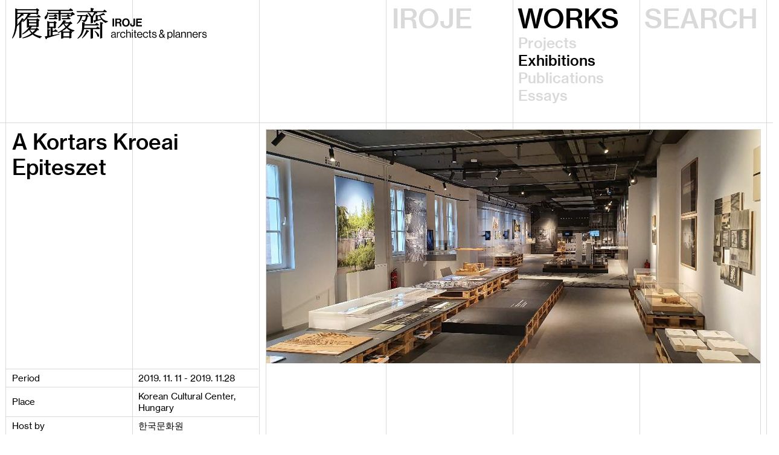

--- FILE ---
content_type: text/css; charset=UTF-8
request_url: https://iroje.com/wp-content/themes/Divi-child-theme/style.css?ver=1746154163
body_size: 8734
content:
@charset "UTF-8";
/*======================================
Theme Name: Everyday-Practice
Description: Graphic design studio. Everyday-Practice
Version: 1.01
Author: Kim Kyung-chul
Author URI: http://everyday-practice.com
Template: Divi
======================================*/
/* color setting */
/* font size setting */
/* layout setting */
/* media query */
/* variables */
/* variables end */
.border-l {
  border-left: 1px solid #d9d9d9;
}

.border-r {
  border-right: 1px solid #d9d9d9;
}

.border-t.et_pb_row {
  border-top: 1px solid #d9d9d9;
  padding-top: 10px !important;
}

.border-b {
  border-bottom: 1px solid #d9d9d9;
}

html {
  font-size: 19px;
  overflow-x: hidden;
}

body {
  word-break: keep-all;
  font-size: 1rem !important;
  font-weight: 500;
  line-height: 1.8;
  overflow-x: hidden;
  transition: 0.4s ease-in-out;
  background-color: white;
}

body.iswindows {
  font-family: "iroje_gothic", "Noto Sans KR", sans-serif !important;
  font-weight: 400;
}
body.iswindows h1,
body.iswindows h2,
body.iswindows h3,
body.iswindows h4,
body.iswindows h5,
body.iswindows h6,
body.iswindows input,
body.iswindows textarea,
body.iswindows select,
body.iswindows .et_pb_button {
  font-family: "iroje_gothic", "Noto Sans KR", sans-serif !important;
}
body.iswindows .ml-en,
body.iswindows .ml-num,
body.iswindows .ml-punct {
  top: 0;
}
body.iswindows .iroje-header-section ul#menu-main_menu > li,
body.iswindows .iroje-header-section ul#menu-main_menu ul.sub-menu > li,
body.iswindows h1.entry-title,
body.iswindows .project-loop-section .project-filter h4,
body.iswindows .project-loop-section .project-filter label {
  transform: rotate(0.04deg);
}
body.iswindows .iroje-header-section .header-search label:after {
  text-shadow: 0 0.5px 0;
}

body,
h1,
h2,
h3,
h4,
h5,
h6,
input,
textarea,
select,
.et_pb_button {
  font-family: "iroje_gothic", "Gothic A1", sans-serif !important;
  color: black;
}

h1,
h2 {
  line-height: 1.2;
}

h3,
h4,
h5,
h6 {
  line-height: 1.2;
}

h1 {
  font-size: 1.842105263rem !important;
  font-weight: 700;
}

h2 {
  font-size: 1.842105263rem !important;
  font-weight: 700;
}

h3 {
  font-size: 1.263157895rem !important;
  font-weight: 700;
}

h4 {
  font-size: 1rem !important;
}

h5 {
  font-size: 0.789473684rem !important;
}

.ml-en,
.ml-num,
.ml-punct {
  position: relative;
  font-size: 106%;
  top: 0.03em;
  line-height: 1;
}

.et_pb_row,
.container {
  width: 100% !important;
  max-width: inherit !important;
}

#et-main-area {
  max-width: 100%;
  margin: 0 auto;
}
#et-main-area > #main-content {
  padding-top: 10px;
  border-top: 1px solid #d9d9d9;
}

.et_pb_section {
  background-color: transparent;
}

hr {
  border: 0;
  padding-top: 20px;
  margin: 0;
}

blockquote {
  border-color: black;
}

.et_pb_post_content ul,
.et_pb_post_content ol {
  line-height: inherit;
}

@media (min-width: 981px) {
  .et_pb_section {
    padding: 0 !important;
  }
  .et_pb_row {
    padding: 0 20px 20px !important;
    margin-left: calc(-20px / 2) !important;
    margin-right: calc(-20px / 2) !important;
    width: calc(100% + 20px) !important;
  }
  .et_pb_column {
    margin-right: 0 !important;
    padding-left: 10px;
    padding-right: 10px;
  }
  .et_pb_post_content {
    width: calc(100% + 20px * 2);
    margin-left: -20px;
    margin-right: -20px;
  }
  .et_pb_column_1_2 {
    width: 50% !important;
  }
  .et_pb_column_1_3 {
    width: 33.3333333333% !important;
  }
  .et_pb_column_1_4 {
    width: 25% !important;
  }
  .et_pb_column_1_5 {
    width: 20% !important;
  }
  .et_pb_column_1_6 {
    width: 16.6666666667% !important;
  }
  .et_pb_column_2_3 {
    width: 66.6666666667% !important;
  }
  .et_pb_column_3_4 {
    width: 75% !important;
  }
  .et_pb_column_2_5 {
    width: 40% !important;
  }
  .et_pb_column_3_5 {
    width: 60% !important;
  }
  .et_pb_column_4_5 {
    width: 80% !important;
  }
  .et_pb_row.et_pb_row_cpt {
    padding: 0 !important;
  }
  .et_pb_module {
    margin-bottom: 0 !important;
  }
}
@media (max-width: 980px) {
  html {
    font-size: 17px !important;
  }
  h1 {
    font-size: 1.5350877192rem !important;
  }
  h2 {
    font-size: 1.5350877192rem !important;
  }
  h3 {
    font-size: 1.0827067671rem !important;
  }
  h4 {
    font-size: 1rem !important;
  }
  h5 {
    font-size: 0.789473684rem !important;
  }
  .et_pb_section {
    padding: 0 !important;
  }
  .et_pb_row {
    padding: 0 10px 10px !important;
  }
  .et_pb_column {
    padding-left: 10px;
    padding-right: 10px;
    margin-bottom: 10px !important;
  }
  .et_pb_module {
    margin-bottom: 10px !important;
  }
  .et_pb_module:last-child {
    margin-bottom: 0 !important;
  }
  .et_pb_post_content {
    width: calc(100% + 20px * 2);
    margin-left: calc(-10px * 2);
    margin-right: calc(-10px * 2);
  }
  #et-main-area > #main-content {
    padding-top: 10px;
  }
  .admin-bar #main-content {
    padding-top: 112px;
  }
}
@media (max-width: 479px) {
  html {
    font-size: 15px !important;
  }
}
/* header */
.iroje-header-section {
  pointer-events: none;
}
.iroje-header-section .logo-wrap {
  margin: 13px 0;
}
.iroje-header-section .logo-wrap .iroje-main-logo {
  opacity: 1;
  transition: 0.2s;
}
.iroje-header-section .logo-wrap .iroje-main-logo a {
  display: block;
  pointer-events: auto;
}
.iroje-header-section .logo-wrap .iroje-main-logo-l {
  position: absolute;
  top: 2px;
  left: 6px;
  opacity: 0;
  transition: 0.2s;
}
.iroje-header-section .logo-wrap .iroje-main-logo-l a {
  display: block;
  height: 100%;
  pointer-events: auto;
}
.iroje-header-section .logo-wrap:hover .iroje-main-logo {
  opacity: 0;
}
.iroje-header-section .logo-wrap:hover .iroje-main-logo-l {
  left: 10px;
  opacity: 1;
}
.iroje-header-section .iroje-main-menu {
  line-height: 1em;
}
.iroje-header-section .iroje-main-menu .et_pb_code_inner {
  display: flex;
  flex-wrap: wrap;
  flex-direction: row;
}
.iroje-header-section .iroje-main-menu .et_pb_code_inner .menu-main_menu-container {
  padding: 10px 0;
  width: calc(66.667% - 10px);
  margin-right: 20px;
}
.iroje-header-section .iroje-main-menu .et_pb_code_inner .menu-main_menu-container > ul {
  display: flex;
  flex-wrap: wrap;
  flex-direction: row;
  list-style: none;
  padding: 0;
}
.iroje-header-section .iroje-main-menu .et_pb_code_inner .menu-main_menu-container > ul > li {
  width: calc(50% - 10px);
  margin-right: 20px;
  pointer-events: none;
  transition: 0.15s background-color;
}
.iroje-header-section .iroje-main-menu .et_pb_code_inner .menu-main_menu-container > ul > li:hover {
  background-color: white;
}
.iroje-header-section .iroje-main-menu .et_pb_code_inner .menu-main_menu-container > ul > li > a {
  display: block;
  color: #d9d9d9;
  font-size: 45px;
  font-weight: 700;
  line-height: 1;
  margin-left: -0.03em;
  pointer-events: auto;
  transition: 0.15s color;
}
.iroje-header-section .iroje-main-menu .et_pb_code_inner .menu-main_menu-container > ul > li > a:hover {
  color: black;
}
.iroje-header-section .iroje-main-menu .et_pb_code_inner .menu-main_menu-container > ul > li ul.sub-menu {
  list-style: none;
  padding: 4px 0 0;
  opacity: 0;
  position: relative;
  top: -5px;
  transition: 0.2s;
  pointer-events: none;
  visibility: hidden;
}
.iroje-header-section .iroje-main-menu .et_pb_code_inner .menu-main_menu-container > ul > li ul.sub-menu li a {
  font-size: 1.263157895rem;
  color: #d9d9d9;
  font-weight: 700;
  line-height: 1.2;
  display: block;
  pointer-events: auto;
  white-space: nowrap;
}
.iroje-header-section .iroje-main-menu .et_pb_code_inner .menu-main_menu-container > ul > li ul.sub-menu li a:hover {
  color: black;
}
.iroje-header-section .iroje-main-menu .et_pb_code_inner .menu-main_menu-container > ul > li ul.sub-menu li.current-menu-item a {
  color: black;
}
.iroje-header-section .iroje-main-menu .et_pb_code_inner .menu-main_menu-container > ul > li:last-child {
  margin-right: 0;
}
.iroje-header-section .iroje-main-menu .et_pb_code_inner .menu-main_menu-container > ul li.current-menu-ancestor > a,
.iroje-header-section .iroje-main-menu .et_pb_code_inner .menu-main_menu-container > ul li:hover > a {
  color: black;
}
.iroje-header-section .iroje-main-menu .et_pb_code_inner .menu-main_menu-container > ul li.current-menu-ancestor ul.sub-menu,
.iroje-header-section .iroje-main-menu .et_pb_code_inner .menu-main_menu-container > ul li:hover ul.sub-menu {
  opacity: 1;
  display: block;
  top: 0;
  visibility: visible;
}
.iroje-header-section .iroje-main-menu .et_pb_code_inner .header-search {
  padding: 10px 0;
  width: calc(33.333% - 10px);
  overflow: hidden;
}
.iroje-header-section .iroje-main-menu .et_pb_code_inner .header-search .searchandfilter ul {
  padding: 0;
}
.iroje-header-section .iroje-main-menu .et_pb_code_inner .header-search .searchandfilter ul li {
  padding: 0;
  position: relative;
}
.iroje-header-section .iroje-main-menu .et_pb_code_inner .header-search .searchandfilter ul li label {
  position: absolute;
  font-size: 45px;
  line-height: 1;
  color: #d9d9d9;
  width: 100%;
  transition: 0.15s;
  font-weight: 700;
}
.iroje-header-section .iroje-main-menu .et_pb_code_inner .header-search .searchandfilter ul li label:hover {
  color: black;
}
.iroje-header-section .iroje-main-menu .et_pb_code_inner .header-search .searchandfilter ul li label:hover::after {
  background-color: white;
}
.iroje-header-section .iroje-main-menu .et_pb_code_inner .header-search .searchandfilter ul li label input[type=text] {
  position: absolute;
  font-size: 31px;
  line-height: inherit;
  color: black;
  border: 0;
  padding: 4px 0;
  width: 100%;
  opacity: 0;
  cursor: pointer;
  pointer-events: auto;
  background-image: url(/wp-content/uploads/2022/03/search-icon.svg);
  background-position: 100% 50%;
  background-repeat: no-repeat;
  border-radius: 0 !important;
}
.iroje-header-section .iroje-main-menu .et_pb_code_inner .header-search .searchandfilter ul li label input[type=text]:focus {
  z-index: 9999;
  opacity: 1;
  cursor: text;
}
.iroje-header-section .iroje-main-menu .et_pb_code_inner .header-search .searchandfilter ul li label::after {
  content: "SEARCH";
  position: absolute;
  top: 0;
  left: 0;
  width: 100%;
  height: 45px;
  pointer-events: none;
  transition: 0s;
}
.iroje-header-section .iroje-main-menu .et_pb_code_inner .header-search .searchandfilter ul li.sf-field-submit {
  display: none;
}

.iroje-header-section.et_pb_sticky--top .iroje-main-menu .et_pb_code_inner .menu-main_menu-container > ul > li > ul.sub-menu {
  opacity: 0;
  top: -5px;
  transition: 0.2s;
  visibility: hidden;
  pointer-events: none;
}

.iroje-header-section.et_pb_sticky--top .iroje-main-menu .et_pb_code_inner .menu-main_menu-container > ul > li:hover > ul.sub-menu {
  opacity: 1;
  top: 0;
  visibility: visible;
  pointer-events: auto;
}

.mobile-menu-wrap {
  display: none;
}

.single-project .iroje-header-section .iroje-main-menu .et_pb_code_inner .menu-main_menu-container > ul > li.work-menu > a {
  color: black;
}
.single-project .iroje-header-section .iroje-main-menu .et_pb_code_inner .menu-main_menu-container > ul > li.work-menu ul.sub-menu {
  opacity: 1;
  display: block;
  top: 0;
  visibility: visible;
  pointer-events: auto;
}
.single-project .iroje-header-section .iroje-main-menu .et_pb_code_inner .menu-main_menu-container > ul > li.work-menu ul.sub-menu li.project-menu a {
  color: black;
}
.single-project .iroje-header-section.et_pb_sticky--top .iroje-main-menu .et_pb_code_inner .menu-main_menu-container > ul > li.work-menu > ul.sub-menu {
  opacity: 0;
  margin-top: -5px;
  visibility: hidden;
  pointer-events: none;
}
.single-project .iroje-header-section.et_pb_sticky--top .iroje-main-menu .et_pb_code_inner .menu-main_menu-container > ul > li.work-menu:hover > ul.sub-menu {
  opacity: 1;
  top: 0;
  visibility: visible;
  pointer-events: auto;
}

.single-exhibition .iroje-header-section .iroje-main-menu .et_pb_code_inner .menu-main_menu-container > ul > li.work-menu > a {
  color: black;
}
.single-exhibition .iroje-header-section .iroje-main-menu .et_pb_code_inner .menu-main_menu-container > ul > li.work-menu ul.sub-menu {
  opacity: 1;
  display: block;
  top: 0;
  visibility: visible;
  pointer-events: auto;
}
.single-exhibition .iroje-header-section .iroje-main-menu .et_pb_code_inner .menu-main_menu-container > ul > li.work-menu ul.sub-menu li.exhibition-menu a {
  color: black;
}
.single-exhibition .iroje-header-section.et_pb_sticky--top .iroje-main-menu .et_pb_code_inner .menu-main_menu-container > ul > li.work-menu > ul.sub-menu {
  opacity: 0;
  margin-top: -5px;
  visibility: hidden;
  pointer-events: none;
}
.single-exhibition .iroje-header-section.et_pb_sticky--top .iroje-main-menu .et_pb_code_inner .menu-main_menu-container > ul > li.work-menu:hover > ul.sub-menu {
  opacity: 1;
  top: 0;
  visibility: visible;
  pointer-events: auto;
}

@media (max-width: 1300px) {
  .iroje-header-section .iroje-main-menu .et_pb_code_inner .menu-main_menu-container > ul > li > a {
    font-size: 3.4vw;
  }
  .iroje-header-section .iroje-main-menu .et_pb_code_inner .menu-main_menu-container > ul > li > ul.sub-menu li a {
    font-size: 1.9vw;
  }
  .iroje-header-section .iroje-main-menu .et_pb_code_inner .header-search .searchandfilter ul li label {
    font-size: 3.4vw;
  }
  .iroje-header-section .iroje-main-menu .et_pb_code_inner .header-search .searchandfilter ul li label input[type=text] {
    font-size: 25px;
    background-size: 20px;
  }
}
@media (max-width: 980px) {
  .iroje-header-section .logo-wrap {
    width: auto;
    margin: 11px 0;
  }
  .iroje-header-section .logo-wrap .iroje-main-logo {
    opacity: 1;
    transition: 0.4s;
    max-width: calc(100vw - 120px);
  }
  .iroje-header-section .logo-wrap .iroje-main-logo a {
    display: block;
    pointer-events: auto;
  }
  .iroje-header-section .logo-wrap .iroje-main-logo-l {
    opacity: 0;
    width: 400px;
    left: 10px;
    top: -3px;
    max-width: calc(100vw - 100px);
    transition: 0.4s;
  }
  .iroje-header-section .logo-wrap:hover .iroje-main-logo {
    opacity: 1;
  }
  .iroje-header-section .logo-wrap:hover .iroje-main-logo-l {
    opacity: 0;
  }
  .iroje-header-section .iroje-main-menu {
    display: none;
  }
  .iroje-header-section.et_pb_sticky--top .logo-wrap .iroje-main-logo {
    opacity: 0;
  }
  .iroje-header-section.et_pb_sticky--top .logo-wrap .iroje-main-logo-l {
    opacity: 1;
    left: 10px;
    top: 2px;
  }
  .mobile-menu-wrap {
    display: block;
    pointer-events: auto;
    padding: 0 !important;
    position: fixed;
    top: 0;
    right: 0;
    width: auto !important;
    z-index: 9999999;
  }
  .mobile-menu-wrap .et_pb_column {
    padding: 0 !important;
  }
  .mobile-menu-wrap .ep-responsivemenu-trigger {
    padding: 13px 20px !important;
    width: 67px !important;
    height: 44px !important;
  }
  .mobile-menu-wrap .ep-responsivemenu-trigger[data-menu-toggle=open] {
    width: 67px !important;
    height: 44px !important;
  }
  .mobile-menu-wrap .ep-responsivemenu-trigger[data-menu-toggle=open] .ham-bar {
    background-color: white;
  }
  .mobile-menu-wrap .ep-responsivemenu-trigger[data-menu-toggle=open] .ham-bar.bottom {
    bottom: 6.6666666667px !important;
  }
  .mobile-menu-wrap .ep-responsivemenu-trigger[data-menu-toggle=close] .ham-bar.center {
    top: 8px !important;
  }
  .mobile-menu-wrap .ep-responsivemenu-container {
    background-color: #000000;
    padding: 5px 10px 10px;
    height: 100vh;
    height: calc(var(--vh, 1vh) * 100);
    transition: 0.4s opacity ease-in-out;
    overflow-y: auto;
  }
  .mobile-menu-wrap .ep-responsivemenu-container li {
    font-size: 45px;
    font-weight: 700;
  }
}
@media (max-width: 980px) and (max-width: 479px) {
  .mobile-menu-wrap .ep-responsivemenu-container li {
    font-size: 8vw;
  }
}
@media (max-width: 980px) {
  .mobile-menu-wrap .ep-responsivemenu-container li a {
    color: white;
    display: block;
  }
  .mobile-menu-wrap .ep-responsivemenu-container li ul.sub-menu {
    padding-left: 0;
  }
  .mobile-menu-wrap .ep-responsivemenu-container li ul.sub-menu li.menu-item {
    padding-left: 2em;
  }
  .mobile-menu-wrap .ep-responsivemenu-container li ul.sub-menu li.menu-item a:before {
    content: "+ ";
    position: absolute;
    left: 10px;
    display: none;
  }
  .mobile-menu-wrap .ep-responsivemenu-container li ul.sub-menu li.menu-item a:hover:before {
    display: block;
  }
  .mobile-menu-wrap .ep-responsivemenu-container li ul.sub-menu li.current-menu-item a:before {
    display: block;
  }
  .mobile-menu-wrap .searchandfilter {
    position: absolute;
    bottom: 0;
    left: 0;
    width: 100%;
    height: 80px;
    padding: 10px;
  }
  .mobile-menu-wrap .searchandfilter ul {
    padding: 0;
  }
  .mobile-menu-wrap .searchandfilter ul li {
    padding-top: 0;
    padding-bottom: 0;
  }
  .mobile-menu-wrap .searchandfilter ul li label input[type=text] {
    font-size: 45px;
    line-height: 1;
    font-weight: 700;
    color: white;
    background-color: black;
    border: 0;
    padding: 4px 0;
    width: 100%;
    border-radius: 0 !important;
  }
}
@media (max-width: 980px) and (max-width: 479px) {
  .mobile-menu-wrap .searchandfilter ul li label input[type=text] {
    font-size: 8vw;
  }
}
@media (max-width: 980px) {
  .mobile-menu-wrap .searchandfilter ul li.sf-field-submit {
    position: absolute;
    right: 20px;
    top: 5px;
  }
  .mobile-menu-wrap .searchandfilter ul li.sf-field-submit input[type=submit] {
    border: 0;
    padding: 0;
    background-image: url(/wp-content/uploads/2022/04/search-icon-white.svg);
    background-position: 100% 50%;
    background-repeat: no-repeat;
    border-radius: 0 !important;
    background-color: transparent;
    height: 50px;
    width: 50px;
    color: transparent;
  }
}
@media (max-width: 479px) {
  .mobile-menu-wrap .ep-responsivemenu-trigger[data-menu-toggle=open] {
    width: 27px;
    height: 18px;
  }
  .mobile-menu-wrap .ep-responsivemenu-trigger[data-menu-toggle=open] .ham-bar {
    background-color: white;
  }
  .mobile-menu-wrap .ep-responsivemenu-trigger[data-menu-toggle=open] .ham-bar.top, .mobile-menu-wrap .ep-responsivemenu-trigger[data-menu-toggle=open] .ham-bar.center {
    top: 8px !important;
  }
  .mobile-menu-wrap .ep-responsivemenu-trigger[data-menu-toggle=open] .ham-bar.bottom {
    bottom: 8px !important;
  }
  .mobile-menu-wrap .ep-responsivemenu-trigger[data-menu-toggle=close] {
    width: 27px;
    height: 18px;
  }
  .mobile-menu-wrap .ep-responsivemenu-trigger[data-menu-toggle=close] .ham-bar.center {
    top: 8px !important;
  }
}
/* footer */
footer.et-l.et-l--footer {
  z-index: 0;
  position: relative;
}
footer.et-l.et-l--footer .footer-text-section {
  font-size: 0.789473684rem;
  line-height: 1.55;
  border-top: 1px solid #d9d9d9;
  padding-top: 8px !important;
}
footer.et-l.et-l--footer .footer-text-section .et_pb_row {
  padding-bottom: 8px !important;
}
footer.et-l.et-l--footer .footer-text-section .footer-icon-wrap .et_pb_code_inner {
  display: flex;
  flex-direction: row;
}
footer.et-l.et-l--footer .footer-text-section .footer-icon-wrap .et_pb_code_inner a {
  width: calc(50% - 20px / 2);
  margin-right: 20px;
}
footer.et-l.et-l--footer .footer-text-section .footer-icon-wrap .et_pb_code_inner a:last-child {
  margin-right: 0 !important;
}
footer.et-l.et-l--footer .footer-bg-section {
  position: fixed !important;
  top: 0;
  left: 0;
  width: 100%;
  height: 100%;
  pointer-events: none;
}
footer.et-l.et-l--footer .footer-bg-section .et_pb_row {
  height: 100%;
  padding-bottom: 0 !important;
}
footer.et-l.et-l--footer .footer-bg-section .et_pb_row .et_pb_column {
  height: 100%;
}
footer.et-l.et-l--footer .footer-bg-section .et_pb_row .et_pb_column:before {
  content: "";
  display: block;
  position: absolute;
  left: -1px;
  width: 1px;
  height: 100%;
  border-left: 1px solid #d9d9d9;
  background-size: 1px;
  background-repeat: repeat-y;
}
footer.et-l.et-l--footer .footer-bg-section .et_pb_row .et_pb_column:last-child:after {
  content: "";
  display: block;
  position: absolute;
  right: 0;
  width: 1px;
  height: 100%;
  border-right: 1px solid #d9d9d9;
  background-size: 1px;
  background-repeat: repeat-y;
}

@media (max-width: 980px) {
  footer.et-l.et-l--footer .footer-text-section .et_pb_row .et_pb_column {
    width: 50%;
    padding-right: 10px;
  }
  footer.et-l.et-l--footer .footer-text-section .footer-icon-wrap .et_pb_code_inner a {
    width: auto;
    margin-right: 10px;
  }
  footer.et-l.et-l--footer .footer-bg-section .et_pb_row .et_pb_column {
    display: block;
    width: 25% !important;
    margin-right: 0;
    padding-left: 10px;
    padding-right: 10px;
  }
  footer.et-l.et-l--footer .footer-bg-section .et_pb_row .et_pb_column:nth-child(n+1):nth-child(-n+2) {
    display: none;
  }
}
@media (max-width: 479px) {
  footer.et-l.et-l--footer .footer-bg-section .et_pb_row .et_pb_column {
    width: 50% !important;
  }
  footer.et-l.et-l--footer .footer-bg-section .et_pb_row .et_pb_column:nth-child(n+1):nth-child(-n+4) {
    display: none;
  }
}
/* popup */
.ep-popupbox-container {
  z-index: 99999999 !important;
}

@media (max-width: 980px) {
  .ep-popupbox-container .ep-popupbox-overlay {
    background-color: rgba(0, 0, 0, 0.7) !important;
  }
  .ep-popupbox-container .ep-popupbox-wrapper {
    left: auto !important;
    width: calc(100% - 57px) !important;
  }
  .ep-popupbox-container .ep-popupbox-wrapper .ep-popupbox-close span {
    background-color: white;
  }
}
@media (max-width: 479px) {
  .ep-popupbox-container .ep-popupbox-wrapper {
    width: calc(100% - 40px) !important;
  }
  .ep-popupbox-container .ep-popupbox-wrapper .content-scroller {
    margin: 0 -5px;
  }
  .ep-popupbox-container .ep-popupbox-close {
    width: 26px !important;
    height: 26px !important;
    top: 7px !important;
    left: -7px !important;
  }
  .ep-popupbox-container .ep-popupbox-close span:nth-child(1) {
    top: 2px !important;
    left: 3px !important;
  }
  .ep-popupbox-container .ep-popupbox-close span:nth-child(2) {
    top: 1px !important;
    right: 5px !important;
    margin-right: -26px !important;
  }
}
/* about page */
.about-map .root_daum_roughmap {
  width: 100%;
  border: 1px solid #b7b7b7 !important;
  filter: grayscale(1) contrast(1.3);
}
.about-map .root_daum_roughmap .wrap_controllers {
  display: none;
}

.about-table table {
  border: 0;
}
.about-table table th,
.about-table table td {
  border: 0;
  vertical-align: top;
}
.about-table table th:first-child,
.about-table table td:first-child {
  width: 34.333%;
  padding-right: 20px;
}

/* pagination */
.pagination .wp-pagenavi {
  padding: 10px 0;
}
.pagination .wp-pagenavi span,
.pagination .wp-pagenavi a {
  display: inline-block;
  color: black;
  font-weight: 700;
  width: 30px;
  height: 30px;
  text-align: center;
  line-height: 30px;
  margin-right: 3px;
}
.pagination .wp-pagenavi span.current, .pagination .wp-pagenavi span:hover,
.pagination .wp-pagenavi a.current,
.pagination .wp-pagenavi a:hover {
  background-color: #efefef;
}

/* loop archive */
/* all */
.search-filter-results .item-loop {
  display: grid;
}
.search-filter-results .item-loop .item a {
  display: block;
}
.search-filter-results .item-loop .item a:hover {
  background-color: #efefef;
}

.search-filter-results {
  /* team */
  /* news */
  /* essay */
  /* newsletter */
  /* exhibition */
  /* publication */
  /* search */
}
.search-filter-results .item-loop.team {
  grid-template-columns: repeat(6, 1fr);
  margin: 0 -10px;
}
.search-filter-results .item-loop.team .item {
  margin-right: 1px;
}
.search-filter-results .item-loop.team .item a {
  position: relative;
  z-index: 0;
}
.search-filter-results .item-loop.team .item a img {
  width: 100%;
  object-fit: cover;
  aspect-ratio: 1;
}
.search-filter-results .item-loop.team .item a img.team_image_01 {
  display: block;
  transition: opacity 0.2s;
  filter: grayscale(1);
  z-index: 1;
}
.search-filter-results .item-loop.team .item a img.team_image_02 {
  display: block;
  position: absolute;
  top: 0;
  left: 0;
  width: 100%;
  z-index: -1;
}
.search-filter-results .item-loop.team .item a .team-text {
  color: black;
  padding: 10px;
  line-height: 1.3;
}
.search-filter-results .item-loop.team .item a .team-text h3.item-title {
  font-size: 1rem !important;
  padding-bottom: 3px;
  line-height: 1.3;
  word-break: break-word;
}
.search-filter-results .item-loop.team .item a .team-text .item-title-ko {
  font-size: 0.789473684rem;
  margin-bottom: 20px;
}
.search-filter-results .item-loop.team .item a .team-text .item-position {
  font-size: 0.789473684rem;
  margin-bottom: 10px;
}
.search-filter-results .item-loop.team .item a:hover img.team_image_01 {
  opacity: 0;
}
.search-filter-results .item-loop.team .divider {
  border-top: 1px solid #d9d9d9;
  border-bottom: 1px solid #d9d9d9;
  background-color: white;
  height: 7px;
  margin-left: -1px;
  grid-column: 1/7;
}
.search-filter-results .item-loop.team .divider:first-child {
  display: none;
}
.search-filter-results .item-head.news {
  display: grid;
  grid-template-columns: 5fr 1fr;
  grid-gap: 0px;
  padding: 6px 0;
  margin: 20px -10px 0;
  font-size: 0.789473684rem;
  font-weight: 700;
}
.search-filter-results .item-head.news > div {
  padding: 0 10px;
}
.search-filter-results .item-head.news > div:last-child {
  text-align: right;
}
.search-filter-results .item-loop.news {
  margin: 0 -10px;
  border-bottom: 1px solid #d9d9d9;
}
.search-filter-results .item-loop.news .item {
  width: 100%;
  border-top: 1px solid #d9d9d9;
}
.search-filter-results .item-loop.news .item a {
  padding: 6px 0;
  display: grid;
  grid-template-columns: 5fr 1fr;
}
.search-filter-results .item-loop.news .item a > * {
  padding: 0 10px;
}
.search-filter-results .item-loop.news .item a h3.item-title {
  padding-bottom: 0;
  line-height: 1.4;
}
.search-filter-results .item-loop.news .item a .item-date {
  min-width: 100px;
  font-size: 0.789473684rem;
  color: black;
  padding-top: 3px;
  text-align: right;
}
.search-filter-results .item-head.essay {
  display: grid;
  grid-template-columns: 4fr 1fr 1fr;
  grid-gap: 0px;
  padding: 6px 0;
  margin: 20px -10px 0;
  font-size: 0.789473684rem;
  font-weight: 700;
}
.search-filter-results .item-head.essay > div {
  padding: 0 10px;
}
.search-filter-results .item-head.essay > div:last-child {
  text-align: right;
}
.search-filter-results .item-loop.essay {
  margin: 0 -10px;
  border-bottom: 1px solid #d9d9d9;
}
.search-filter-results .item-loop.essay .item {
  width: 100%;
  border-top: 1px solid #d9d9d9;
}
.search-filter-results .item-loop.essay .item a {
  padding: 6px 0;
  display: grid;
  grid-template-columns: 4fr 1fr 1fr;
}
.search-filter-results .item-loop.essay .item a > * {
  padding: 0 10px;
}
.search-filter-results .item-loop.essay .item a h3.item-title {
  padding-bottom: 0;
  line-height: 1.4;
}
.search-filter-results .item-loop.essay .item a .item-source {
  min-width: 100px;
  font-size: 0.789473684rem;
  color: black;
  padding-top: 3px;
}
.search-filter-results .item-loop.essay .item a .item-date {
  min-width: 100px;
  font-size: 0.789473684rem;
  color: black;
  padding-top: 3px;
  text-align: right;
}
.search-filter-results .item-head.newsletter {
  display: grid;
  grid-template-columns: 1fr 4fr 1fr;
  grid-gap: 0px;
  padding: 6px 0;
  margin: 20px -10px 0;
  font-size: 0.789473684rem;
  font-weight: 700;
}
.search-filter-results .item-head.newsletter > div {
  padding: 0 10px;
}
.search-filter-results .item-head.newsletter > div:last-child {
  text-align: right;
}
.search-filter-results .item-loop.newsletter {
  margin: 0 -10px;
  border-bottom: 1px solid #d9d9d9;
}
.search-filter-results .item-loop.newsletter .item {
  width: 100%;
  border-top: 1px solid #d9d9d9;
}
.search-filter-results .item-loop.newsletter .item a {
  padding: 6px 0;
  display: grid;
  grid-template-columns: 1fr 4fr 1fr;
}
.search-filter-results .item-loop.newsletter .item a > * {
  padding: 0 10px;
}
.search-filter-results .item-loop.newsletter .item a h3.item-volume {
  line-height: 1.4;
}
.search-filter-results .item-loop.newsletter .item a h3.item-title {
  padding-bottom: 0;
  line-height: 1.4;
}
.search-filter-results .item-loop.newsletter .item a .item-date {
  min-width: 100px;
  font-size: 0.789473684rem;
  color: black;
  padding-top: 3px;
  text-align: right;
}
.search-filter-results .item-loop.exhibition {
  margin: 0 -10px;
  grid-template-columns: repeat(3, 1fr);
}
.search-filter-results .item-loop.exhibition .item {
  width: 100%;
}
.search-filter-results .item-loop.exhibition .item a {
  height: 100%;
  padding: 10px;
}
.search-filter-results .item-loop.exhibition .item a > * {
  padding: 0;
}
.search-filter-results .item-loop.exhibition .item a .item-thumb {
  display: block;
  width: 100%;
  object-fit: cover;
  aspect-ratio: 1;
  filter: grayscale(1);
}
.search-filter-results .item-loop.exhibition .item a h3.item-title {
  font-size: 0.789473684rem !important;
  font-weight: 500;
  padding-top: 8px;
  line-height: 1.4;
}
.search-filter-results .item-loop.exhibition .item a .item-period {
  font-size: 0.789473684rem;
  color: black;
  line-height: 1.4;
}
.search-filter-results .item-loop.exhibition .item a:hover .item-thumb {
  filter: grayscale(0);
}
.search-filter-results .item-loop.publication {
  grid-template-columns: repeat(6, 1fr);
  margin: 0 -10px;
  align-items: end;
}
.search-filter-results .item-loop.publication .item a {
  position: relative;
  z-index: 0;
  padding: 10px;
}
.search-filter-results .item-loop.publication .item a .item-thumb {
  display: block;
  width: 100%;
  border: 1px solid #d9d9d9;
  margin-bottom: 10px;
}
.search-filter-results .item-loop.publication .item a .item-text {
  position: relative;
  color: black;
  padding-top: 10px;
  line-height: 1.2;
  height: 240px;
}
.search-filter-results .item-loop.publication .item a .item-text:before {
  content: "";
  position: absolute;
  top: 0px;
  left: calc(-20px / 2);
  width: calc(100% + 20px);
  border-top: 1px solid #d9d9d9;
}
.search-filter-results .item-loop.publication .item a .item-text h3.item-title {
  font-size: 0.789473684rem !important;
  padding-bottom: 0;
  line-height: 1.4;
  font-weight: 500 !important;
  margin-bottom: 20px;
}
.search-filter-results .item-loop.publication .item a .item-text .item-publisher {
  font-size: 0.789473684rem;
}
.search-filter-results .item-loop.publication .item a .item-text .item-lang {
  font-size: 0.789473684rem;
  margin-bottom: 10px;
}
.search-filter-results .item-head.search {
  display: grid;
  grid-template-columns: 4fr 1fr 1fr;
  grid-gap: 0px;
  padding: 6px 0;
  margin: 20px -10px 0;
  font-size: 0.789473684rem;
  font-weight: 700;
}
.search-filter-results .item-head.search > div {
  padding: 0 10px;
}
.search-filter-results .item-head.search > div:last-child {
  text-align: right;
}
.search-filter-results .item-loop.search {
  margin: 0 -10px;
  border-bottom: 1px solid #d9d9d9;
}
.search-filter-results .item-loop.search .item {
  width: 100%;
  border-top: 1px solid #d9d9d9;
}
.search-filter-results .item-loop.search .item a {
  padding: 6px 0;
  display: grid;
  grid-template-columns: 4fr 1fr 1fr;
}
.search-filter-results .item-loop.search .item a > * {
  padding: 0 10px;
}
.search-filter-results .item-loop.search .item a h3.item-title {
  padding-bottom: 0;
  line-height: 1.4;
}
.search-filter-results .item-loop.search .item a .item-type {
  font-size: 0.789473684rem;
  color: black;
  padding-top: 3px;
  text-transform: capitalize;
}
.search-filter-results .item-loop.search .item a .item-date {
  min-width: 100px;
  font-size: 0.789473684rem;
  color: black;
  padding-top: 3px;
  text-align: right;
}

@media (max-width: 980px) {
  .search-filter-results {
    /* team */
    /* news */
    /* essay */
    /* newsletter */
    /* exhibition */
    /* publication */
    /* search */
  }
  .search-filter-results .item-loop.team {
    grid-template-columns: repeat(4, 1fr);
  }
  .search-filter-results .item-loop.team .item a img.team_image_02 {
    display: none;
  }
  .search-filter-results .item-loop.team .item a .team-text {
    padding: 7px 10px;
  }
  .search-filter-results .item-loop.team .item a .team-text .item-title-ko {
    margin-bottom: 10px;
  }
  .search-filter-results .item-loop.team .item a .team-text .item-position {
    margin-bottom: 5px;
  }
  .search-filter-results .item-loop.team .item a:hover img.team_image_01 {
    opacity: 1;
  }
  .search-filter-results .item-loop.team .divider {
    grid-column: 1/5;
  }
  .search-filter-results .item-head.news {
    display: none;
  }
  .search-filter-results .item-loop.news {
    margin: 0 -10px;
  }
  .search-filter-results .item-loop.news .item a > * {
    padding: 0 10px;
  }
  .search-filter-results .item-loop.news .item a .item-date {
    padding-top: 0;
  }
  .search-filter-results .item-head.essay {
    display: none;
  }
  .search-filter-results .item-loop.essay {
    margin: 0 -10px;
  }
  .search-filter-results .item-loop.essay .item a {
    display: flex;
    flex-direction: row;
    flex-wrap: wrap;
    padding: 8px 0 6px;
  }
  .search-filter-results .item-loop.essay .item a > * {
    padding: 0 10px;
  }
  .search-filter-results .item-loop.essay .item a h3.item-title {
    order: 1;
    width: 100%;
  }
  .search-filter-results .item-loop.essay .item a .item-source {
    order: 3;
    padding-top: 0;
    line-height: 1.5;
  }
  .search-filter-results .item-loop.essay .item a .item-date {
    order: 2;
    padding-top: 0;
    min-width: 0;
    text-align: left;
    min-width: 0;
    line-height: 1.5;
  }
  .search-filter-results .item-head.newsletter {
    margin: 20px -10px 0;
  }
  .search-filter-results .item-head.newsletter > div {
    padding: 0 10px;
  }
  .search-filter-results .item-head.newsletter > div.volume {
    min-width: 95px;
  }
  .search-filter-results .item-loop.newsletter {
    margin: 0 -10px;
  }
  .search-filter-results .item-loop.newsletter .item a {
    padding: 6px 0;
    display: grid;
    grid-template-columns: 1fr 4fr 1fr;
  }
  .search-filter-results .item-loop.newsletter .item a > * {
    padding: 0 10px;
  }
  .search-filter-results .item-loop.newsletter .item a h3.item-volume {
    min-width: 95px;
  }
  .search-filter-results .item-loop.newsletter .item a .item-date {
    padding-top: 0;
  }
  .search-filter-results .item-loop.exhibition {
    margin: 0 -10px;
    grid-template-columns: repeat(2, 1fr);
  }
  .search-filter-results .item-loop.publication {
    grid-template-columns: repeat(4, 1fr);
    margin: 0 -10px;
  }
  .search-filter-results .item-loop.publication .item a .item-thumb {
    margin-bottom: 5px;
  }
  .search-filter-results .item-loop.publication .item a .item-text {
    padding-top: 5px;
    word-break: break-word;
  }
  .search-filter-results .item-head.search {
    grid-template-columns: 5fr 1fr;
    margin: 20px -10px 0;
  }
  .search-filter-results .item-head.search > div {
    padding: 0 10px;
    min-width: 100px;
  }
  .search-filter-results .item-head.search .type {
    display: none;
  }
  .search-filter-results .item-loop.search {
    margin: 0 -10px;
  }
  .search-filter-results .item-loop.search .item a {
    grid-template-columns: 5fr 1fr;
  }
  .search-filter-results .item-loop.search .item a > * {
    padding: 0 10px;
  }
  .search-filter-results .item-loop.search .item a .item-type {
    display: none;
  }
  .search-filter-results .item-loop.search .item a .item-date {
    min-width: 100px;
    padding-top: 0;
  }
}
@media (max-width: 479px) {
  .search-filter-results {
    /* team */
    /* news */
    /* newsletter */
    /* publication */
    /* search */
  }
  .search-filter-results .item-loop.team {
    grid-template-columns: repeat(2, 1fr);
  }
  .search-filter-results .item-loop.team .divider {
    grid-column: 1/3;
  }
  .search-filter-results .item-loop.news .item a {
    padding: 8px 0 6px;
    grid-template-columns: none;
  }
  .search-filter-results .item-loop.news .item a .item-date {
    text-align: left;
    line-height: 1.5;
  }
  .search-filter-results .item-head.newsletter {
    display: none;
  }
  .search-filter-results .item-loop.newsletter .item a {
    display: flex;
    flex-direction: row;
    flex-wrap: wrap;
    padding: 10px 0 6px;
  }
  .search-filter-results .item-loop.newsletter .item a h3.item-title {
    order: 3;
    padding-top: 4px;
    width: 100%;
  }
  .search-filter-results .item-loop.newsletter .item a h3.item-volume {
    order: 1;
    min-width: 0;
    font-size: 0.789473684rem !important;
    line-height: 1;
    padding: 0 0 0 11px;
    opacity: 0.4;
  }
  .search-filter-results .item-loop.newsletter .item a .item-date {
    order: 2;
    text-align: left;
    line-height: 1;
    opacity: 0.4;
  }
  .search-filter-results .item-loop.publication {
    grid-template-columns: repeat(2, 1fr);
  }
  .search-filter-results .item-loop.publication .item a .item-text {
    height: 100px;
  }
  .search-filter-results .item-head.search {
    display: none;
  }
  .search-filter-results .item-loop.search .item a {
    grid-template-columns: 1fr;
  }
  .search-filter-results .item-loop.search .item a h3.item-title {
    padding-top: 4px;
    width: 100%;
  }
  .search-filter-results .item-loop.search .item a .item-type {
    display: none;
  }
  .search-filter-results .item-loop.search .item a .item-date {
    text-align: left;
  }
}
/* project */
.search-filter-results .item-head.project {
  display: none;
}
.search-filter-results .item-loop.project {
  margin: 0 -10px;
  border-bottom: 1px solid #d9d9d9;
}
.search-filter-results .item-loop.project .item {
  width: 100%;
  border-top: 1px solid #d9d9d9;
}
.search-filter-results .item-loop.project .item a {
  padding: 10px 0;
  display: grid;
  grid-template-columns: 1fr;
}
.search-filter-results .item-loop.project .item a > * {
  padding: 0 10px;
}
.search-filter-results .item-loop.project .item a .item-thumb {
  display: none;
  width: 100%;
  aspect-ratio: 1.7;
  object-fit: cover;
  filter: grayscale(1);
}
.search-filter-results .item-loop.project .item a .project-text {
  display: grid;
  grid-template-columns: 5fr 1fr;
  padding: 5px 10px;
  line-height: 1.3;
}
.search-filter-results .item-loop.project .item a .project-text h3.item-title {
  padding-bottom: 0;
  font-size: 0.789473684rem !important;
  font-weight: 500;
  line-height: 1.3;
}
.search-filter-results .item-loop.project .item a .project-text h3.item-title .item-title-ko {
  padding-top: 3px;
}
.search-filter-results .item-loop.project .item a .project-text .item-year {
  font-size: 0.789473684rem;
  color: black;
  text-align: right;
  grid-column-start: 2;
  grid-row-start: 1;
}
.search-filter-results .item-loop.project .item a .project-text .item-type,
.search-filter-results .item-loop.project .item a .project-text .item-location {
  display: none;
}
.search-filter-results .item-loop.project .item a .project-text .item-type > span::after {
  content: ", ";
}
.search-filter-results .item-loop.project .item a .project-text .item-type > span:last-child::after {
  display: none;
}
.search-filter-results .item-loop.project .item a:hover .item-thumb {
  filter: grayscale(0);
}

.project-layout-changer.list-01 .search-filter-results .item-loop.project {
  grid-template-columns: 1fr 1fr;
}
.project-layout-changer.list-01 .search-filter-results .item-loop.project .item {
  border-top: 0;
}
.project-layout-changer.list-01 .search-filter-results .item-loop.project .item a .item-thumb {
  display: block;
}

.project-layout-changer.list-02 .search-filter-results .item-loop.project {
  grid-template-columns: 1fr 1fr 1fr;
}
.project-layout-changer.list-02 .search-filter-results .item-loop.project .item {
  border-top: 0;
}
.project-layout-changer.list-02 .search-filter-results .item-loop.project .item a .item-thumb {
  display: block;
}

.project-layout-changer.list-03 .search-filter-results .item-head.project {
  display: grid;
  grid-template-columns: 1fr 3fr 1fr 1fr;
  grid-gap: 0px;
  padding: 6px 0;
  margin: 20px -10px 0;
  font-size: 0.789473684rem;
  font-weight: 700;
  border-top: 1px solid #d9d9d9;
}
.project-layout-changer.list-03 .search-filter-results .item-head.project > div {
  padding: 0 10px;
}
.project-layout-changer.list-03 .search-filter-results .item-loop.project {
  grid-template-columns: 1fr;
}
.project-layout-changer.list-03 .search-filter-results .item-loop.project a {
  padding: 7px 0 10px;
}
.project-layout-changer.list-03 .search-filter-results .item-loop.project a .project-text {
  grid-template-columns: 1fr 3fr 1fr 1fr;
  padding: 0;
}
.project-layout-changer.list-03 .search-filter-results .item-loop.project a .project-text > * {
  padding: 0 10px;
}
.project-layout-changer.list-03 .search-filter-results .item-loop.project a .project-text h3.item-title {
  font-size: 1.263157895rem !important;
  font-weight: 700;
}
.project-layout-changer.list-03 .search-filter-results .item-loop.project a .project-text .item-title-ko {
  font-size: 0.763157895rem;
  color: black;
  font-weight: 500;
  padding-top: 3px;
}
.project-layout-changer.list-03 .search-filter-results .item-loop.project a .project-text .item-awards {
  font-size: 0.763157895rem;
  color: black;
  font-weight: 500;
  padding-top: 3px;
}
.project-layout-changer.list-03 .search-filter-results .item-loop.project a .project-text .item-type,
.project-layout-changer.list-03 .search-filter-results .item-loop.project a .project-text .item-location,
.project-layout-changer.list-03 .search-filter-results .item-loop.project a .project-text .item-year {
  display: block;
  font-size: 0.789473684rem;
  color: black;
  padding-top: 4px;
  line-height: 1.4;
}
.project-layout-changer.list-03 .search-filter-results .item-loop.project a .project-text .item-type .ko,
.project-layout-changer.list-03 .search-filter-results .item-loop.project a .project-text .item-location .ko,
.project-layout-changer.list-03 .search-filter-results .item-loop.project a .project-text .item-year .ko {
  font-size: 0.763157895rem;
}
.project-layout-changer.list-03 .search-filter-results .item-loop.project a .project-text .item-year {
  text-align: left;
  grid-column-start: auto;
  grid-row-start: auto;
}

@media (max-width: 980px) {
  .search-filter-results .item-loop .item a:hover .item-thumb {
    filter: grayscale(1) !important;
  }
  .project-layout-changer.list-03 .search-filter-results .item-head.project {
    grid-template-columns: 1fr 2fr 1fr;
  }
  .project-layout-changer.list-03 .search-filter-results .item-head.project > div {
    padding: 0 10px;
  }
  .project-layout-changer.list-03 .search-filter-results .item-head.project > div.location {
    display: none;
  }
  .project-layout-changer.list-03 .search-filter-results .item-loop.project a .project-text {
    grid-template-columns: 1fr 2fr 1fr;
  }
  .project-layout-changer.list-03 .search-filter-results .item-loop.project a .project-text .item-location {
    display: none;
  }
}
@media (max-width: 479px) {
  .project-layout-changer.list-03 .search-filter-results .item-head.project {
    display: none;
  }
  .project-layout-changer.list-03 .search-filter-results .item-loop.project a .project-text {
    display: flex;
    flex-direction: row;
    flex-wrap: wrap;
  }
  .project-layout-changer.list-03 .search-filter-results .item-loop.project a .project-text h3.item-title {
    width: 100%;
  }
  .project-layout-changer.list-03 .search-filter-results .item-loop.project a .project-text .item-year {
    order: 3;
  }
  .project-layout-changer.list-03 .search-filter-results .item-loop.project a .project-text .item-type,
  .project-layout-changer.list-03 .search-filter-results .item-loop.project a .project-text .item-year {
    padding-top: 3px;
  }
}
/* project page */
.project-loop-section .project-filter-row .et_pb_column {
  display: grid;
  grid-template-columns: 1fr 5fr;
}
.project-loop-section .project-filter-row .et_pb_column .et_pb_post_title {
  pointer-events: none;
}
.project-loop-section .project-filter-row .et_pb_column .project-filter .et_pb_code_inner {
  display: grid;
  grid-template-columns: 4fr 1fr;
}
.project-loop-section .project-filter-row .et_pb_column .project-filter .et_pb_code_inner .list-selector-toggle {
  text-align: right;
  font-size: 0;
}
.project-loop-section .project-filter-row .et_pb_column .project-filter .et_pb_code_inner .list-selector-toggle button.list-selector {
  font-size: 0;
  border: 0;
  padding: 0;
  background-color: transparent;
  width: 22px;
  height: 22px;
  background-position: center;
  background-repeat: no-repeat;
  margin-left: 7px;
  opacity: 0.2;
  cursor: pointer;
}
.project-loop-section .project-filter-row .et_pb_column .project-filter .et_pb_code_inner .list-selector-toggle button.list-selector:hover {
  opacity: 1;
}
.project-loop-section .project-filter-row .et_pb_column .project-filter .et_pb_code_inner .list-selector-toggle button.list-selector:nth-child(1) {
  background-image: url(/wp-content/uploads/2022/04/toggle-01.svg);
}
.project-loop-section .project-filter-row .et_pb_column .project-filter .et_pb_code_inner .list-selector-toggle button.list-selector:nth-child(2) {
  background-image: url(/wp-content/uploads/2022/04/toggle-02.svg);
}
.project-loop-section .project-filter-row .et_pb_column .project-filter .et_pb_code_inner .list-selector-toggle button.list-selector:nth-child(3) {
  background-image: url(/wp-content/uploads/2022/04/toggle-03.svg);
}
.project-loop-section .project-filter-row .et_pb_column .project-filter .et_pb_code_inner .list-selector-toggle.list-01 button.list-selector:nth-child(1) {
  opacity: 1;
}
.project-loop-section .project-filter-row .et_pb_column .project-filter .et_pb_code_inner .list-selector-toggle.list-02 button.list-selector:nth-child(2) {
  opacity: 1;
}
.project-loop-section .project-filter-row .et_pb_column .project-filter .et_pb_code_inner .list-selector-toggle.list-03 button.list-selector:nth-child(3) {
  opacity: 1;
}
.project-loop-section .project-filter-row .et_pb_column .project-filter .et_pb_code_inner .searchandfilter > ul {
  padding: 0;
}
.project-loop-section .project-filter-row .et_pb_column .project-filter .et_pb_code_inner .searchandfilter > ul > li {
  padding: 0 0 20px;
}
.project-loop-section .project-filter-row .et_pb_column .project-filter .et_pb_code_inner .searchandfilter > ul > li h4 {
  font-size: 1.263157895rem !important;
  font-weight: 700;
  padding: 0 !important;
  line-height: 1.4;
}
.project-loop-section .project-filter-row .et_pb_column .project-filter .et_pb_code_inner .searchandfilter > ul > li > ul {
  display: flex;
  flex-direction: row;
  flex-wrap: wrap;
  padding: 0;
}
.project-loop-section .project-filter-row .et_pb_column .project-filter .et_pb_code_inner .searchandfilter > ul > li > ul li {
  padding: 0 0.25em 0 0;
}
.project-loop-section .project-filter-row .et_pb_column .project-filter .et_pb_code_inner .searchandfilter > ul > li > ul li input {
  display: none;
}
.project-loop-section .project-filter-row .et_pb_column .project-filter .et_pb_code_inner .searchandfilter > ul > li > ul li label {
  font-size: 1.263157895rem !important;
  padding-left: 0;
  color: #b7b7b7;
  font-weight: 700;
  line-height: 1.4;
  cursor: pointer;
}
.project-loop-section .project-filter-row .et_pb_column .project-filter .et_pb_code_inner .searchandfilter > ul > li > ul li label .sf-count {
  font-size: 70%;
  position: relative;
  top: -0.5em;
  padding-left: 0;
}
.project-loop-section .project-filter-row .et_pb_column .project-filter .et_pb_code_inner .searchandfilter > ul > li > ul li input[type=checkbox]:checked + label,
.project-loop-section .project-filter-row .et_pb_column .project-filter .et_pb_code_inner .searchandfilter > ul > li > ul li label:hover {
  color: black;
}
.project-loop-section .project-filter-row .et_pb_column .project-filter .et_pb_code_inner .searchandfilter > ul > li > ul li:after {
  content: "/";
  font-size: 1.17rem !important;
  padding-left: 0.25em;
  color: #b7b7b7;
  line-height: 1.4;
  position: relative;
  top: -0.07em;
  opacity: 0.8;
}
.project-loop-section .project-filter-row .et_pb_column .project-filter .et_pb_code_inner .searchandfilter > ul > li > ul li:last-child::after {
  display: none;
}

@media (max-width: 980px) {
  .project-loop-section .project-filter-row .et_pb_column {
    grid-template-columns: none;
  }
  .project-loop-section .project-filter-row .et_pb_column .project-filter .et_pb_code_inner {
    grid-template-columns: none;
  }
  .project-loop-section .project-filter-row .et_pb_column .project-filter .et_pb_code_inner .searchandfilter > ul > li h4 {
    font-size: 1.0526315792rem !important;
    padding-bottom: 2px !important;
  }
  .project-loop-section .project-filter-row .et_pb_column .project-filter .et_pb_code_inner .searchandfilter > ul > li > ul li {
    line-height: 1.4;
  }
  .project-loop-section .project-filter-row .et_pb_column .project-filter .et_pb_code_inner .searchandfilter > ul > li > ul li label {
    font-size: 1.0526315792rem !important;
  }
  .project-loop-section .project-filter-row .et_pb_column .project-filter .et_pb_code_inner .list-selector-toggle {
    position: absolute;
    top: -47px;
    right: 0;
  }
}
@media (max-width: 479px) {
  .project-loop-section .project-filter-row .et_pb_column .project-filter .et_pb_code_inner .searchandfilter > ul > li h4 {
    font-size: 14px !important;
  }
  .project-loop-section .project-filter-row .et_pb_column .project-filter .et_pb_code_inner .searchandfilter > ul > li > ul li label {
    font-size: 1.263157895rem !important;
  }
  .project-loop-section .project-filter-row .et_pb_column .project-filter .et_pb_code_inner .list-selector-toggle {
    top: -43px;
  }
  .project-loop-section .project-filter-row .et_pb_column .project-filter .et_pb_code_inner .list-selector-toggle button.list-selector:nth-child(2) {
    display: none;
  }
  .project-layout-changer.list-01 .search-filter-results .item-loop.project {
    grid-template-columns: 1fr;
  }
}
/* exhibition page */
.exhibition-loop-section .searchandfilter > ul {
  padding: 0;
}
.exhibition-loop-section .searchandfilter > ul > li {
  padding: 0 0 20px;
}
.exhibition-loop-section .searchandfilter > ul > li h4 {
  font-size: 1.263157895rem !important;
  font-weight: 700;
  padding: 0 !important;
}
.exhibition-loop-section .searchandfilter > ul > li > ul {
  display: flex;
  flex-direction: row;
  flex-wrap: wrap;
  padding: 0;
}
.exhibition-loop-section .searchandfilter > ul > li > ul li {
  padding-right: 10px;
}
.exhibition-loop-section .searchandfilter > ul > li > ul li input {
  display: none;
}
.exhibition-loop-section .searchandfilter > ul > li > ul li label {
  font-size: 1.263157895rem !important;
  padding-left: 0;
  color: #b7b7b7;
  font-weight: 700;
  cursor: pointer;
}
.exhibition-loop-section .searchandfilter > ul > li > ul li label .sf-count {
  font-size: 70%;
  position: relative;
  top: -0.5em;
  padding-left: 0;
}
.exhibition-loop-section .searchandfilter > ul > li > ul li input[type=checkbox]:checked + label {
  color: black;
}

/* team page */
.team-loop-section .et_pb_row {
  padding-bottom: 0 !important;
}
.team-loop-section .et_pb_post_title {
  pointer-events: none;
}
.team-loop-section .searchandfilter {
  position: absolute;
  top: -62px;
  right: 0;
  width: calc(16.6667% - 16.6667px);
}
.team-loop-section .searchandfilter ul {
  padding: 0;
}
.team-loop-section .searchandfilter ul label {
  width: 100%;
}
.team-loop-section .searchandfilter ul label select.sf-input-select {
  min-width: 100%;
  width: 100%;
  font-size: 0.789473684rem;
  padding: 5px;
  border: 1px solid #d9d9d9;
  -webkit-appearance: none;
  -moz-appearance: none;
  appearance: none;
  -ms-appearance: none;
  cursor: pointer;
  background-image: url(/wp-content/uploads/2022/03/select-arrow-bottom.svg);
  background-repeat: no-repeat;
  background-position: calc(100% - 7px) 55%;
  background-size: 12px;
}

.team-recruit-tab {
  display: flex;
  flex-direction: row;
  flex-wrap: wrap;
  border: 0;
}
.team-recruit-tab ul.et_pb_tabs_controls {
  width: calc(33.3333% - 13px);
  margin-right: 20px !important;
  background-color: transparent;
}
.team-recruit-tab ul.et_pb_tabs_controls li {
  border-right: 0;
  width: 100%;
  background-color: transparent;
  border-top: 1px solid #d9d9d9;
}
.team-recruit-tab ul.et_pb_tabs_controls li a {
  padding: 8px 0;
  display: block;
  width: 100%;
  color: #b7b7b7;
  line-height: 1.5;
  font-size: 1rem;
}
.team-recruit-tab ul.et_pb_tabs_controls li a small {
  display: block;
  font-size: 0.789473684rem;
  font-weight: 500;
}
.team-recruit-tab ul.et_pb_tabs_controls li:last-child {
  border-bottom: 1px solid #d9d9d9;
}
.team-recruit-tab ul.et_pb_tabs_controls:after {
  display: none;
}
.team-recruit-tab .et_pb_all_tabs {
  width: calc(50% - 13px);
  background-color: transparent;
}
.team-recruit-tab .et_pb_all_tabs .et_pb_tab {
  padding: 0;
}
.team-recruit-tab .et_pb_all_tabs .et_pb_tab .et_pb_tab_content {
  padding: 0;
}
.team-recruit-tab .et_pb_all_tabs .et_pb_tab .et_pb_tab_content table {
  border: 0;
  border-top: 1px solid #d9d9d9;
  line-height: 1.5;
}
.team-recruit-tab .et_pb_all_tabs .et_pb_tab .et_pb_tab_content table td {
  border: 0;
  vertical-align: top;
  font-size: 0.789473684rem;
  padding: 10px 20px 20px 0;
}
.team-recruit-tab .et_pb_all_tabs .et_pb_tab .et_pb_tab_content table td:first-child {
  width: 26% !important;
  font-weight: 700;
}

@media (max-width: 980px) {
  .team-loop-section .searchandfilter {
    top: -57px;
    width: calc(25% - 13px);
  }
  .team-recruit-tab {
    flex-direction: column;
  }
  .team-recruit-tab ul.et_pb_tabs_controls {
    width: 100%;
    margin-right: 0 !important;
    display: flex;
    flex-direction: row;
    flex-wrap: wrap;
  }
  .team-recruit-tab ul.et_pb_tabs_controls li {
    width: calc(50% - 10px);
    margin-right: 20px;
    border-bottom: 0;
  }
  .team-recruit-tab ul.et_pb_tabs_controls li:last-child {
    margin-right: 0;
    border-bottom: 0;
  }
  .team-recruit-tab .et_pb_all_tabs {
    width: 100%;
  }
  .team-recruit-tab .et_pb_all_tabs .et_pb_tab .et_pb_tab_content table td:first-child {
    width: 17.3% !important;
    word-break: break-word;
  }
}
@media (max-width: 479px) {
  .team-loop-section .searchandfilter {
    top: -54px;
    width: calc(50% - 10px);
  }
  .team-recruit-tab ul.et_pb_tabs_controls li {
    width: calc(50% - 10px);
    margin-right: 20px;
  }
  .team-recruit-tab ul.et_pb_tabs_controls li:last-child {
    margin-right: 0;
    border-bottom: 0;
  }
  .team-recruit-tab .et_pb_all_tabs .et_pb_tab .et_pb_tab_content table td {
    display: block;
    height: auto !important;
    padding: 10px 20px 0px 0;
  }
  .team-recruit-tab .et_pb_all_tabs .et_pb_tab .et_pb_tab_content table td:first-child {
    width: 100% !important;
  }
  .team-recruit-tab .et_pb_all_tabs .et_pb_tab .et_pb_tab_content table td:last-child {
    width: 100% !important;
    padding-bottom: 10px !important;
  }
}
/* news page */
.newsletter-btn {
  margin-top: 60px;
}
.newsletter-btn .et_pb_blurb_content {
  max-width: 100%;
  margin: 0;
  border: 1px solid #b7b7b7;
  padding: 12px 15px;
  background-color: white;
  background-image: url(/wp-content/uploads/2022/04/arrow-r.svg);
  background-repeat: no-repeat;
  background-position: calc(100% - 15px) 15px;
}
.newsletter-btn .et_pb_blurb_content:hover {
  background-color: #efefef;
}
.newsletter-btn .et_pb_blurb_content h4.et_pb_module_header {
  font-size: 1.842105263rem !important;
  font-weight: 700;
  line-height: 1.15;
  padding-bottom: 40px;
}

/* publication page */
.publication-loop-section .searchandfilter {
  margin-bottom: 40px;
}
.publication-loop-section .searchandfilter > ul {
  padding: 0;
}
.publication-loop-section .searchandfilter > ul > li {
  padding: 0 0 20px;
}
.publication-loop-section .searchandfilter > ul > li h4 {
  font-size: 1.263157895rem !important;
  font-weight: 700;
  padding: 0 !important;
  line-height: 1.3;
}
.publication-loop-section .searchandfilter > ul > li > ul {
  display: flex;
  flex-direction: row;
  flex-wrap: wrap;
  padding: 0;
}
.publication-loop-section .searchandfilter > ul > li > ul li {
  padding: 0 20px 0 0;
}
.publication-loop-section .searchandfilter > ul > li > ul li input {
  display: none;
}
.publication-loop-section .searchandfilter > ul > li > ul li label {
  font-size: 1.263157895rem !important;
  padding-left: 0;
  color: #b7b7b7;
  font-weight: 700;
  line-height: 1.3;
  cursor: pointer;
}
.publication-loop-section .searchandfilter > ul > li > ul li label .sf-count {
  font-size: 70%;
  position: relative;
  top: -0.5em;
  padding-left: 0;
}
.publication-loop-section .searchandfilter > ul > li > ul li input[type=radio]:checked + label,
.publication-loop-section .searchandfilter > ul > li > ul li label:hover {
  color: black;
}

@media (max-width: 479px) {
  .publication-loop-section .searchandfilter > ul > li > ul li {
    padding: 0 10px 0 0;
  }
}
/* search page */
.search-loop-section .searchandfilter {
  margin-bottom: 60px;
}
.search-loop-section .searchandfilter ul {
  padding: 0;
}
.search-loop-section .searchandfilter ul li.sf-field-search {
  padding: 0;
}
.search-loop-section .searchandfilter ul li.sf-field-search label {
  width: 100%;
}
.search-loop-section .searchandfilter ul li.sf-field-search label input.sf-input-text {
  width: 100%;
  font-size: 1.263157895rem;
  border: 1px solid #b7b7b7;
  padding: 5px;
  border-radius: 0 !important;
  height: 39px;
}
.search-loop-section .searchandfilter ul li.sf-field-submit {
  position: absolute;
  right: 0;
  top: 0;
  padding: 0;
}
.search-loop-section .searchandfilter ul li.sf-field-submit input[type=submit] {
  width: 39px;
  height: 39px;
  border: 0;
  background-color: transparent;
  cursor: pointer;
  background-image: url(/wp-content/uploads/2022/03/search-icon.svg);
  background-position: 50%;
  background-size: 15px;
  background-repeat: no-repeat;
  border-radius: 0 !important;
  color: transparent;
}

/* all single */
.single-title-row {
  margin-bottom: 20px;
}
.single-title-row .single-meta {
  font-size: 0.789473684rem;
  text-align: right;
  color: black;
  line-height: 1.3;
  padding-top: 3px;
}
.single-title-row .single-meta * {
  color: black;
}

@media (max-width: 980px) {
  .single-title-row .et_pb_column {
    margin-bottom: 0 !important;
  }
  .single-title-row .et_pb_column h1.entry-title {
    padding-bottom: 5px !important;
  }
  .single-title-row .et_pb_column .single-meta {
    font-size: 0.8333333333rem;
    text-align: left;
  }
}
/* team news, essay single */
.news-single-section .news-en-title,
.news-single-section .essay_source {
  font-size: 0.789473684rem;
  margin-top: -7px;
}
.news-single-section .news-featured-image .et_pb_image_wrap,
.news-single-section .news-featured-image img {
  max-width: 100%;
  width: 100%;
}
.news-single-section .et_pb_post_content {
  padding: 20px;
  max-width: 1000px;
}

.project-participant-wrap {
  border-top: 1px solid #d9d9d9;
}
.project-participant-wrap h3 {
  font-size: 1.263157895rem !important;
  margin-top: 10px;
  margin-bottom: 10px;
}
.project-participant-wrap ul {
  padding: 0;
  list-style: none;
  display: grid;
  grid-template-columns: repeat(3, 1fr);
  grid-gap: 20px;
}
@media (max-width: 1300px) {
  .project-participant-wrap ul {
    grid-template-columns: repeat(2, 1fr);
  }
}
@media (max-width: 479px) {
  .project-participant-wrap ul {
    grid-template-columns: repeat(1, 1fr);
  }
}
.project-participant-wrap ul li a {
  display: block;
}
.project-participant-wrap ul li a img.project-featured-image {
  width: 100%;
  aspect-ratio: 1.7;
  object-fit: cover;
  display: block;
}
.project-participant-wrap ul li a .project-title-wrap {
  padding-top: 5px;
  display: flex;
  flex-direction: row;
  flex-wrap: wrap;
  justify-content: space-between;
}
.project-participant-wrap ul li a .project-title-wrap h4.project-title {
  font-size: 0.789473684rem !important;
  max-width: calc(100% - 60px);
  line-height: 1.3;
}
.project-participant-wrap ul li a .project-title-wrap h4.project-title .item-title-ko {
  padding-top: 2px;
}
.project-participant-wrap ul li a .project-title-wrap .project-year {
  font-size: 0.789473684rem !important;
  color: black;
  line-height: 1.3;
}

/* newsletter single */
.newsletter-single-section .newsletter-featured-image .et_pb_image_wrap,
.newsletter-single-section .newsletter-featured-image img {
  max-width: 100%;
  width: 100%;
}
.newsletter-single-section .newsletter-single-title_row {
  margin-bottom: 40px !important;
  margin-top: -10px;
}
.newsletter-single-section .newsletter-single-title_row .newsletter-main-title-ko {
  font-size: 1.842105263rem;
  font-weight: 700;
  line-height: 1.3;
}
@media (max-width: 980px) {
  .newsletter-single-section .newsletter-single-title_row .newsletter-main-title-ko {
    font-size: 1.5350877192rem !important;
    margin-bottom: 0 !important;
  }
}
.newsletter-single-section .newsletter-single-title_row .newsletter-main-title-en {
  font-size: 1rem;
  font-weight: 700;
  line-height: 1.3;
}
.newsletter-single-section .newsletter-single-title_row .single-meta {
  font-size: 0.789473684rem;
  text-align: right;
  color: black;
}
.newsletter-single-section .newsletter-single-title_row .single-meta * {
  color: black;
}
@media (max-width: 980px) {
  .newsletter-single-section .newsletter-single-title_row .single-meta {
    text-align: left;
  }
}
.newsletter-single-section .newsletter-subtitle h2 {
  font-size: 1.263157895rem !important;
  font-weight: 700;
  margin-bottom: 10px;
  border-bottom: 1px solid #d9d9d9;
}
.newsletter-single-section .newsletter-main-content-row,
.newsletter-single-section .newsletter-issue-row,
.newsletter-single-section .newsletter-works-row {
  margin-bottom: 40px !important;
}
.newsletter-single-section .newsletter-main-content-row table td,
.newsletter-single-section .newsletter-issue-row table td,
.newsletter-single-section .newsletter-works-row table td {
  padding: 0 20px 40px 0;
  vertical-align: top;
}
.newsletter-single-section .newsletter-main-content-row table td:first-child,
.newsletter-single-section .newsletter-issue-row table td:first-child,
.newsletter-single-section .newsletter-works-row table td:first-child {
  width: 25%;
}
.newsletter-single-section .newsletter-main-content-row table td:first-child img,
.newsletter-single-section .newsletter-issue-row table td:first-child img,
.newsletter-single-section .newsletter-works-row table td:first-child img {
  width: 100%;
  aspect-ratio: 1/1;
  object-fit: cover;
}
.newsletter-single-section .newsletter-main-content-row table td:last-child,
.newsletter-single-section .newsletter-issue-row table td:last-child,
.newsletter-single-section .newsletter-works-row table td:last-child {
  width: 75%;
}
.newsletter-single-section .newsletter-main-content-row table td:last-child h3,
.newsletter-single-section .newsletter-issue-row table td:last-child h3,
.newsletter-single-section .newsletter-works-row table td:last-child h3 {
  font-size: 0.789473684rem !important;
  font-weight: 700;
  padding-bottom: 7px !important;
}
.newsletter-single-section .newsletter-main-content-row table td:last-child h4,
.newsletter-single-section .newsletter-issue-row table td:last-child h4,
.newsletter-single-section .newsletter-works-row table td:last-child h4 {
  font-size: 0.789473684rem !important;
  margin-bottom: 20px;
  padding-bottom: 7px !important;
}
.newsletter-single-section .newsletter-main-content-row table td:last-child p,
.newsletter-single-section .newsletter-issue-row table td:last-child p,
.newsletter-single-section .newsletter-works-row table td:last-child p {
  font-size: 0.789473684rem;
}

/* project single */
.single-project .footer-text-section {
  display: none;
}

.project-single-section {
  min-height: calc(100vh - 200px);
}
.project-single-section .project-status .status-wrap {
  display: flex;
  flex-direction: row;
  flex-wrap: wrap;
}
.project-single-section .project-status .status-wrap a {
  display: inline-block;
  background-color: black;
  color: white;
  font-size: 0.789473684rem;
  padding: 0px 5px;
  vertical-align: top;
  margin-right: 5px;
  margin-bottom: 5px;
  border: 1px solid black;
  font-size: 14px;
  line-height: 1.6;
}
.project-single-section .project-status .status-wrap a.type {
  background: white;
  color: black;
}
.project-single-section .project-status .status-wrap a:hover {
  opacity: 0.6;
}
.project-single-section .project-program .program-wrap {
  display: flex;
  flex-direction: row;
  flex-wrap: wrap;
}
.project-single-section .project-program .program-wrap span {
  font-size: 0.789473684rem;
  line-height: 1.4;
  color: #b7b7b7;
  display: inline-block;
}
.project-single-section .project-program .program-wrap span:after {
  content: ",";
  padding-right: 0.3em;
}
.project-single-section .project-program .program-wrap span:last-child:after {
  display: none;
}
.project-single-section h1.entry-title {
  padding-bottom: 0 !important;
}
.project-single-section .project-ko_title {
  font-size: 0.789473684rem;
  margin-top: 5px;
}
@media (max-width: 980px) {
  .project-single-section .project-ko_title {
    margin-bottom: 0 !important;
  }
}
.project-single-section .project-detail-wrap {
  position: fixed;
  bottom: 0;
  width: calc(33.333% - 30px);
}
.project-single-section .project-detail-wrap table {
  width: calc(100% + 22px);
  margin: 0px -10px;
}
.project-single-section .project-detail-wrap table td {
  width: 50%;
  padding: 5px 10px;
  line-height: 1.3;
  font-size: 0.789473684rem;
  vertical-align: top;
  border-top: 1px solid #d9d9d9;
}
.project-single-section .project-gallery-wrap {
  margin-bottom: 10px !important;
}
.project-single-section .project-text-wrap {
  margin-bottom: 80px !important;
}
.project-single-section .project-text-wrap .project-text {
  max-width: 1100px;
}
.project-single-section .project-news-wrap {
  margin-bottom: 80px !important;
}
.project-single-section .project-news-wrap h3 {
  font-size: 1.842105263rem !important;
  margin-top: 10px;
  margin-bottom: 10px;
}
.project-single-section .project-news-wrap .item-loop {
  margin: 0 -10px;
}
.project-single-section .project-news-wrap .item-loop .item {
  border-top: 1px solid #d9d9d9;
}
.project-single-section .project-news-wrap .item-loop .item a {
  display: grid;
  grid-template-columns: 4fr 1fr;
  color: black;
  padding: 3px 10px;
}
.project-single-section .project-news-wrap .item-loop .item a:hover {
  background-color: #efefef;
}
.project-single-section .project-news-wrap .item-loop .item a .news-title {
  font-size: 1.263157895rem;
  font-weight: 700;
}
.project-single-section .project-news-wrap .item-loop .item a .news-date {
  font-size: 0.789473684rem;
  text-align: right;
  padding-top: 8px;
}
.project-single-section .project-team-wrap h3 {
  font-size: 1.842105263rem !important;
  margin-top: 10px;
  margin-bottom: 10px;
}
.project-single-section .project-team-wrap .item-loop {
  display: grid;
  grid-template-columns: repeat(4, 1fr);
  margin: 0 -10px;
}
.project-single-section .project-team-wrap .item-loop .item {
  margin-right: 1px;
}
.project-single-section .project-team-wrap .item-loop .item a {
  position: relative;
  z-index: 0;
  display: block;
}
.project-single-section .project-team-wrap .item-loop .item a:hover {
  background-color: #efefef;
}
.project-single-section .project-team-wrap .item-loop .item a img {
  width: 100%;
  object-fit: cover;
  aspect-ratio: 1/1;
}
.project-single-section .project-team-wrap .item-loop .item a img.team_image_01 {
  display: block;
  transition: opacity 0.2s;
  filter: grayscale(1);
  z-index: 1;
}
.project-single-section .project-team-wrap .item-loop .item a img.team_image_02 {
  display: block;
  position: absolute;
  top: 0;
  left: 0;
  width: 100%;
  z-index: -1;
}
.project-single-section .project-team-wrap .item-loop .item a .team-text {
  color: black;
  padding: 10px;
  line-height: 1.3;
}
.project-single-section .project-team-wrap .item-loop .item a .team-text h3.item-title {
  font-size: 1rem !important;
  padding-bottom: 3px;
  line-height: 1.3;
  margin-top: 0;
  margin-bottom: 0;
}
.project-single-section .project-team-wrap .item-loop .item a .team-text .item-title-ko {
  font-size: 0.789473684rem;
  margin-bottom: 20px;
}
.project-single-section .project-team-wrap .item-loop .item a .team-text .item-position {
  font-size: 0.789473684rem;
  margin-bottom: 10px;
}
.project-single-section .project-team-wrap .item-loop .item a:hover img.team_image_01 {
  opacity: 0;
}

@media (max-width: 980px) {
  .project-single-section .project-status {
    margin-bottom: 0 !important;
  }
  .project-single-section .project-status .status-wrap a {
    font-size: 13px;
  }
  .project-single-section .project-detail-wrap {
    position: static;
    width: 100%;
    margin-bottom: 20px !important;
  }
  .project-single-section .project-detail-wrap table {
    width: calc(100% + 20px);
    border-bottom: 1px solid #d9d9d9;
  }
  .project-single-section .project-team-wrap h3 {
    font-size: 1.5350877192rem !important;
    margin-bottom: 0;
  }
  .project-single-section .project-team-wrap .item-loop {
    grid-template-columns: repeat(2, 1fr);
  }
  .single-project .footer-text-section {
    display: block;
  }
}
/* exhibition single */
.single-exhibition .footer-text-section {
  display: none;
}

.exhibition-single-section {
  min-height: calc(100vh - 200px);
}
.exhibition-single-section h1.entry-title {
  padding-bottom: 0 !important;
}
.exhibition-single-section .project-ko_title {
  font-size: 0.789473684rem;
  margin-top: 5px;
}
.exhibition-single-section .exhibition-detail-wrap {
  position: fixed;
  bottom: 0;
  width: calc(33.333% - 30px);
}
.exhibition-single-section .exhibition-detail-wrap table {
  width: calc(100% + 22px);
  margin: 0px -10px;
}
.exhibition-single-section .exhibition-detail-wrap table td {
  width: 50%;
  padding: 5px 10px;
  line-height: 1.3;
  font-size: 0.789473684rem;
  border-top: 1px solid #d9d9d9;
}
.exhibition-single-section .exhibition-gallery-wrap {
  margin-bottom: 10px !important;
}
.exhibition-single-section .exhibition-text-wrap {
  margin-bottom: 80px !important;
}
.exhibition-single-section .exhibition-text-wrap .exhibition-text {
  max-width: 1100px;
}

@media (max-width: 980px) {
  .exhibition-single-section .exhibition-detail-wrap {
    position: static;
    width: 100%;
    margin-bottom: 20px !important;
  }
  .exhibition-single-section .exhibition-detail-wrap table {
    width: calc(100% + 20px);
    border-bottom: 1px solid #d9d9d9;
  }
}
/* publication single */
.publication-single-section .et_pb_post_title {
  display: inline-block;
  padding-right: 10px;
}
.publication-single-section .et_pb_post_title h1.entry-title {
  padding-bottom: 0 !important;
}
.publication-single-section .publication-subtitle {
  display: inline-block;
  font-size: 1rem;
  vertical-align: top;
}
.publication-single-section .publication-detail-wrap {
  font-size: 0.789473684rem;
  margin-bottom: 40px !important;
}
.publication-single-section .swiper-container .swiper-wrapper .swiper-slide {
  background-color: #efefef;
  padding: 20px 20px 35px;
}
.publication-single-section .swiper-container .swiper-wrapper .swiper-slide .wp-spaios-img-wrap img {
  object-fit: contain;
  object-position: center;
}

@media (max-width: 980px) {
  .publication-single-section .et_pb_post_title {
    display: block;
    padding-right: 0;
  }
  .publication-single-section .publication-subtitle {
    display: block;
    margin-top: -10px;
  }
}
/* team single */
.team-featured-image {
  margin-bottom: 20px !important;
}
.team-featured-image .et_pb_image_wrap,
.team-featured-image img {
  width: 100%;
}

.team-text {
  max-width: 1000px;
}

/* image slider */
.fancybox-container {
  z-index: 999999999999 !important;
}
.fancybox-container .fancybox-toolbar .fancybox-button--play,
.fancybox-container .fancybox-toolbar .fancybox-button--fullscreen {
  display: none;
}
.fancybox-container .fancybox-stage .fancybox-slide {
  transform: none !important;
}

body .swiperslider.wp-spaios-slider-wrap .swiper-container.wp-spaios-swiper-wrapper {
  aspect-ratio: 5/3 !important;
  border: 1px solid #d9d9d9;
}
body .swiperslider.wp-spaios-slider-wrap .swiper-container.wp-spaios-swiper-wrapper .swiper-wrapper {
  height: 100%;
}
body .swiperslider.wp-spaios-slider-wrap .swiper-container.wp-spaios-swiper-wrapper .swiper-wrapper .swiper-slide .wp-spaios-slide-wrap {
  height: 100%;
}
body .swiperslider.wp-spaios-slider-wrap .swiper-container.wp-spaios-swiper-wrapper .swiper-wrapper .swiper-slide .wp-spaios-slide-wrap .wp-spaios-img-wrap {
  height: 100%;
}
body .swiperslider.wp-spaios-slider-wrap .swiper-container.wp-spaios-swiper-wrapper .swiper-wrapper .swiper-slide .wp-spaios-slide-wrap .wp-spaios-img-wrap img {
  object-position: center;
  -o-object-position: center;
}
body .swiperslider.wp-spaios-slider-wrap .swiper-container.wp-spaios-swiper-wrapper .swiper-wrapper .swiper-slide .wp-spaios-slide-wrap .wp-spaios-img-wrap a {
  position: absolute;
  top: 0;
  left: 0;
  width: 100%;
  height: 100%;
}
body .swiperslider.wp-spaios-slider-wrap .swiper-container.wp-spaios-swiper-wrapper .swiper-wrapper .swiper-slide .wp-spaios-slider-content {
  position: absolute;
  bottom: 0;
  right: 0;
  padding: 0;
  background-color: transparent;
}
body .swiperslider.wp-spaios-slider-wrap .swiper-container.wp-spaios-swiper-wrapper .swiper-wrapper .swiper-slide .wp-spaios-slider-content h2.wp-spaios-slide-title {
  display: none;
}
body .swiperslider.wp-spaios-slider-wrap .swiper-container.wp-spaios-swiper-wrapper .swiper-wrapper .swiper-slide .wp-spaios-slider-content .wp-spaios-slide-content {
  background-color: rgba(0, 0, 0, 0.3215686275);
  color: white;
  margin: 0;
  padding: 5px 7px;
  font-size: 13px;
}
@media (max-width: 479px) {
  body .swiperslider.wp-spaios-slider-wrap .swiper-container.wp-spaios-swiper-wrapper .swiper-wrapper .swiper-slide .wp-spaios-slider-content .wp-spaios-slide-content {
    padding: 3px 5px;
    font-size: 11px;
  }
}
body .swiperslider.wp-spaios-slider-wrap .swiper-container.wp-spaios-swiper-wrapper .swiper-button-prev {
  background: url(/wp-content/uploads/2022/04/arrow-l.svg) center center no-repeat !important;
  height: 54px;
  opacity: 0.3;
  transition: opacity 0s;
}
@media (max-width: 980px) {
  body .swiperslider.wp-spaios-slider-wrap .swiper-container.wp-spaios-swiper-wrapper .swiper-button-prev {
    background-size: 20px !important;
  }
}
body .swiperslider.wp-spaios-slider-wrap .swiper-container.wp-spaios-swiper-wrapper .swiper-button-prev:hover {
  background: url(/wp-content/uploads/2022/04/arrow-l.svg) center center no-repeat !important;
  opacity: 1;
}
@media (max-width: 980px) {
  body .swiperslider.wp-spaios-slider-wrap .swiper-container.wp-spaios-swiper-wrapper .swiper-button-prev:hover {
    background-size: 20px !important;
  }
}
body .swiperslider.wp-spaios-slider-wrap .swiper-container.wp-spaios-swiper-wrapper .swiper-button-next {
  background: url(/wp-content/uploads/2022/04/arrow-r.svg) center center no-repeat !important;
  height: 54px;
  opacity: 0.3;
  transition: opacity 0s;
}
@media (max-width: 980px) {
  body .swiperslider.wp-spaios-slider-wrap .swiper-container.wp-spaios-swiper-wrapper .swiper-button-next {
    background-size: 20px !important;
  }
}
body .swiperslider.wp-spaios-slider-wrap .swiper-container.wp-spaios-swiper-wrapper .swiper-button-next:hover {
  background: url(/wp-content/uploads/2022/04/arrow-r.svg) center center no-repeat !important;
  opacity: 1;
}
@media (max-width: 980px) {
  body .swiperslider.wp-spaios-slider-wrap .swiper-container.wp-spaios-swiper-wrapper .swiper-button-next:hover {
    background-size: 20px !important;
  }
}
body .swiperslider.wp-spaios-slider-wrap .swiper-container.wp-spaios-swiper-wrapper .swiper-pagination {
  padding: 7px 0 !important;
  opacity: 0.3;
  transition: opacity 0s;
}
body .swiperslider.wp-spaios-slider-wrap .swiper-container.wp-spaios-swiper-wrapper .swiper-pagination:hover {
  opacity: 1;
}
body .swiperslider.wp-spaios-slider-wrap .swiper-container.wp-spaios-swiper-wrapper .swiper-pagination span.swiper-pagination-bullet {
  width: 10px;
  height: 10px;
  background-color: white;
  border: 1px solid black;
  margin: 0px 3px !important;
}
@media (max-width: 980px) {
  body .swiperslider.wp-spaios-slider-wrap .swiper-container.wp-spaios-swiper-wrapper .swiper-pagination span.swiper-pagination-bullet {
    width: 5px;
    height: 5px;
    margin: 0px 2px !important;
  }
}

/* main page */
body.home {
  overflow-y: hidden;
  height: 100vh;
  height: calc(var(--vh, 1vh) * 100);
}
body.home #et-main-area > #main-content {
  height: 100vh;
  height: calc(var(--vh, 1vh) * 100);
  padding-top: 0;
  border-top: 0;
}
body.home #et-main-area > #main-content .et_pb_row {
  padding: 0 !important;
  margin-left: 0 !important;
  margin-right: 0 !important;
  width: 100% !important;
}
body.home #et-main-area > #main-content .et_pb_row .et_pb_column {
  padding-left: 0;
  padding-right: 0;
}
body.home .iroje-header-section .iroje-main-menu .et_pb_code_inner .menu-main_menu-container > ul > li > a,
body.home .iroje-header-section .iroje-main-menu .et_pb_code_inner .header-search .searchandfilter ul li label {
  color: black;
}
body.home footer.et-l.et-l--footer .footer-text-section {
  display: none;
}

.iroje-header-section.intro {
  position: fixed;
  width: 100%;
}
.iroje-header-section.intro .iroje-main-menu {
  opacity: 0;
  visibility: hidden;
  transition: opacity 1.1s cubic-bezier(0.4, 0, 1, 1);
}
.iroje-header-section.intro .iroje-main-menu.show {
  opacity: 1;
  visibility: visible;
}

.intro-section {
  position: fixed;
  top: 0;
  left: 0;
  width: 100%;
  height: 100vh;
  height: calc(var(--vh, 1vh) * 100);
  z-index: 9;
  transition: transform 1.1s cubic-bezier(0.4, 0, 1, 1);
  cursor: pointer;
}
.intro-section * {
  pointer-events: none;
}
.intro-section.hide {
  transform: translateY(-110%);
  -webkit-transform: translateY(-110%);
  -moz-transform: translateY(-110%);
}
.intro-section .intro-loop {
  height: 100vh;
  height: calc(var(--vh, 1vh) * 100);
  background-color: black;
}
.intro-section .intro-loop .intro-thumb {
  position: absolute;
  width: 100%;
  height: 100%;
  object-fit: cover;
  background-position: 50%;
  background-size: cover;
  background-repeat: no-repeat;
  animation-name: main_slider_fade;
  animation-duration: 35s;
  animation-timing-function: linear;
  animation-iteration-count: infinite;
  opacity: 0;
  transform: scale(1);
  filter: grayscale(1);
}
.intro-section .intro-loop .intro-thumb:nth-child(1) {
  animation-delay: 0s;
}
.intro-section .intro-loop .intro-thumb:nth-child(2) {
  animation-delay: 5s;
}
.intro-section .intro-loop .intro-thumb:nth-child(3) {
  animation-delay: 10s;
}
.intro-section .intro-loop .intro-thumb:nth-child(4) {
  animation-delay: 15s;
}
.intro-section .intro-loop .intro-thumb:nth-child(5) {
  animation-delay: 20s;
}
.intro-section .intro-loop .intro-thumb:nth-child(6) {
  animation-delay: 25s;
}
.intro-section .intro-loop .intro-thumb:nth-child(7) {
  animation-delay: 30s;
}
@keyframes main_slider_fade {
  10% {
    opacity: 1;
  }
  18% {
    opacity: 1;
  }
  25% {
    opacity: 0;
    transform: scale(1.04);
  }
  100% {
    opacity: 0;
  }
}

.main-carousel-section {
  position: fixed;
  bottom: 10px;
  left: 0;
  width: 100%;
  height: calc(100vh - 87px);
  height: calc(var(--vh, 1vh) * 100 - 87px);
  padding: 0 21px 0 10px !important;
}
.main-carousel-section .main-carousel .owl-carousel {
  filter: grayscale(1);
}
.main-carousel-section .main-carousel .owl-carousel .owl-item .dp_oc_item > a img {
  height: calc(100vh - 87px);
  height: calc(var(--vh, 1vh) * 100 - 87px);
  object-fit: cover;
  transition: 0.2s;
}
.main-carousel-section .main-carousel .owl-carousel .owl-item .dp_oc_item > a:after {
  content: "";
  position: absolute;
  bottom: 0;
  left: 0;
  width: 100%;
  height: 60px;
  opacity: 0.8;
  background: rgb(0, 0, 0);
  background: linear-gradient(0deg, rgba(0, 0, 0, 0.3) 0%, rgba(0, 0, 0, 0.3001794468) 35%, rgba(0, 0, 0, 0) 100%);
}
.main-carousel-section .main-carousel .owl-carousel .owl-item .dp_oc_item h2.dp_oc_post_title {
  position: absolute;
  width: 100%;
  bottom: 0;
  left: 0;
  padding: 10px;
  font-size: 0.789473684rem !important;
  line-height: 1.3;
  font-weight: 500;
}
.main-carousel-section .main-carousel .owl-carousel .owl-item .dp_oc_item h2.dp_oc_post_title a {
  color: white;
}
.main-carousel-section .main-carousel .owl-carousel .owl-nav {
  position: absolute;
  top: 0;
  right: 0;
  width: 54px;
  height: 26px;
  margin-top: 0;
}
.main-carousel-section .main-carousel .owl-carousel .owl-nav .owl-prev {
  width: 26px;
  height: 26px;
  background-color: rgba(191, 191, 191, 0.3);
  left: 0;
  background-image: url(/wp-content/uploads/2022/04/arrow-s-l.svg);
}
.main-carousel-section .main-carousel .owl-carousel .owl-nav .owl-prev:before {
  display: none;
}
.main-carousel-section .main-carousel .owl-carousel .owl-nav .owl-next {
  width: 26px;
  height: 26px;
  background-color: rgba(191, 191, 191, 0.3);
  right: 0;
  background-image: url(/wp-content/uploads/2022/04/arrow-s-r.svg);
}
.main-carousel-section .main-carousel .owl-carousel .owl-nav .owl-next:before {
  display: none;
}

@media (max-width: 479px) {
  .main-carousel-section .main-carousel {
    width: 140vw;
  }
  .main-carousel-section .main-carousel .owl-carousel .owl-nav {
    right: calc(40vw + 20px);
  }
}
/* 팝업 아닌 single page layout */
.back-btn {
  display: none;
  position: absolute;
  left: 0;
  top: 0;
  width: auto !important;
}
.back-btn input[type=button] {
  border: 0;
  background-color: transparent;
  color: transparent;
  font-size: 50px;
  background-image: url(https://iroje.com/wp-content/uploads/2022/04/back-btn.svg);
  background-repeat: no-repeat;
  background-position: left;
  width: 120px;
  cursor: pointer;
}

@media (min-width: 981px) {
  .single-post .et-l--body .et_builder_inner_content > .et_pb_section,
  .single-team .et-l--body .et_builder_inner_content > .et_pb_section,
  .single-newsletter .et-l--body .et_builder_inner_content > .et_pb_section,
  .single-publication .et-l--body .et_builder_inner_content > .et_pb_section,
  .single-essay .et-l--body .et_builder_inner_content > .et_pb_section {
    padding-left: calc(33.333% - 5px) !important;
  }
  .single-post .et-l--body .et_builder_inner_content > .et_pb_section .back-btn,
  .single-team .et-l--body .et_builder_inner_content > .et_pb_section .back-btn,
  .single-newsletter .et-l--body .et_builder_inner_content > .et_pb_section .back-btn,
  .single-publication .et-l--body .et_builder_inner_content > .et_pb_section .back-btn,
  .single-essay .et-l--body .et_builder_inner_content > .et_pb_section .back-btn {
    display: block;
  }
}

--- FILE ---
content_type: text/css; charset=UTF-8
request_url: https://iroje.com/wp-content/themes/Divi-child-theme/css/ep-popbox-style.css?ver=1746154160
body_size: 267
content:
body.ep-not-scroll {
  overflow: hidden;
}

.ep-popupbox-container {
  position: fixed;
  top: 0;
  left: 0;
  right: 0;
  bottom: 0;
  z-index: 20000;
}
.ep-popupbox-container .ep-popupbox-wrapper {
  position: fixed;
  top: 0;
  right: 0;
  bottom: 0;
  width: calc(66.6667% - 3px);
  height: 100%;
}
@media screen and (max-width: 980px) {
  .ep-popupbox-container .ep-popupbox-wrapper {
    top: 0;
    left: 0;
    right: 0;
    bottom: 0;
    width: 100%;
    height: 100%;
  }
}
.ep-popupbox-container .ep-popupbox-wrapper {
  transform: translateX(100%);
  -webkit-transform: translateX(100%);
  -moz-transform: translateX(100%);
  -ms-transform: translateX(100%);
  -o-transform: translateX(100%);
  transition: 0.2s transform ease-in-out;
  -webkit-transition: 0.2s transform ease-in-out;
  -moz-transition: 0.2s transform ease-in-out;
  -ms-transition: 0.2s transform ease-in-out;
  -o-transition: 0.2s transform ease-in-out;
}
.ep-popupbox-container.active .ep-popupbox-wrapper {
  transform: translateX(0);
  -webkit-transform: translateX(0);
  -moz-transform: translateX(0);
  -ms-transform: translateX(0);
  -o-transform: translateX(0);
}
.ep-popupbox-container .ep-popupbox-close {
  width: 36px;
  height: 36px;
  position: absolute;
  z-index: 10;
  top: 10px;
  left: -10px;
  transform: translateX(-100%);
  cursor: pointer;
}
.ep-popupbox-container .ep-popupbox-close span {
  display: block;
  position: absolute;
  width: 100%;
  height: 2px;
  background-color: #000;
  transform-origin: bottom left;
}
.ep-popupbox-container .ep-popupbox-close span:nth-child(1) {
  top: 4px;
  left: 5px;
  transform: rotate(45deg);
  -webkit-transform: rotate(45deg);
  -moz-transform: rotate(45deg);
  -ms-transform: rotate(45deg);
  -o-transform: rotate(45deg);
}
.ep-popupbox-container .ep-popupbox-close span:nth-child(2) {
  top: 3px;
  right: 6px;
  margin-right: calc(-1 * 36px);
  transform: rotate(135deg);
  -webkit-transform: rotate(135deg);
  -moz-transform: rotate(135deg);
  -ms-transform: rotate(135deg);
  -o-transform: rotate(135deg);
}
.ep-popupbox-container .ep-popupbox-overlay {
  background-color: rgba(0, 0, 0, 0.3);
  position: absolute;
  width: 100%;
  height: 100%;
  cursor: pointer;
  opacity: 0;
  transition: 0.2s opacity ease-in-out;
  -webkit-transition: 0.2s opacity ease-in-out;
  -moz-transition: 0.2s opacity ease-in-out;
  -ms-transition: 0.2s opacity ease-in-out;
  -o-transition: 0.2s opacity ease-in-out;
}
.ep-popupbox-container .ep-popupbox-loading {
  opacity: 0;
  position: absolute;
  top: 50%;
  left: 50%;
  transform: translate(-50%, -50%);
  -webkit-transform: translate(-50%, -50%);
  -moz-transform: translate(-50%, -50%);
  -ms-transform: translate(-50%, -50%);
  -o-transform: translate(-50%, -50%);
  transition: 0.2s;
  -webkit-transition: 0.2s;
  -moz-transition: 0.2s;
  -ms-transition: 0.2s;
  -o-transition: 0.2s;
  max-width: 100px;
  min-width: 36px;
}
.ep-popupbox-container .ep-popupbox-loading svg {
  width: 100%;
  height: 100%;
}
.ep-popupbox-container.active .ep-popupbox-overlay {
  opacity: 1;
}
.ep-popupbox-container.loading .ep-popupbox-loading {
  opacity: 1;
}
.ep-popupbox-container .ep-popupbox-wrapper {
  background-color: #ffffff;
  color: #000;
  max-width: 2000px;
}
.ep-popupbox-container .ep-popupbox-wrapper .content-scroller {
  position: relative;
  height: 100%;
  overflow: hidden scroll;
  padding: 10px 0;
  -ms-overflow-style: none; /* IE and Edge */
  scrollbar-width: none; /* Firefox */
}
.ep-popupbox-container .ep-popupbox-wrapper .content-scroller::-webkit-scrollbar {
  display: none; /* Chrome, Safari, Opera*/
}
.ep-popupbox-container .ep-popupbox-wrapper #main-content {
  padding-top: 0;
}
.ep-popupbox-container .ep-popupbox-wrapper .more-grad {
  position: absolute;
  bottom: 0;
  z-index: 10;
  width: 100%;
  height: 5%;
  min-height: 20px;
  max-height: 36px;
  background: linear-gradient(0deg, rgb(255, 255, 255), rgba(255, 255, 255, 0.5) 70%, transparent 100%);
}

--- FILE ---
content_type: text/css; charset=UTF-8
request_url: https://iroje.com/wp-content/themes/Divi-child-theme/css/menu-style.css?ver=1746154160
body_size: 584
content:
@charset "UTF-8";
html.ep-not-scroll {
  overflow-y: hidden;
}

.ep-responsivemenu-trigger {
  appearance: none;
  -webkit-appearance: none;
  -moz-appearance: none;
  background: transparent;
  border: none;
  padding: 0;
  margin: 0;
  cursor: pointer;
  background-color: transparent;
  position: relative;
  z-index: 100000000000;
}
.ep-responsivemenu-trigger * {
  -webkit-user-select: none;
  -moz-user-select: none;
  -ms-user-select: none;
  user-select: none;
}
.ep-responsivemenu-trigger .ep-trigger-container {
  width: 100%;
  height: 100%;
  display: block;
  position: relative;
  transition: 0.4s all ease-in-out;
}
.ep-responsivemenu-trigger.trigger-type-plus {
  width: 32px;
  height: 32px;
  display: flex;
  align-items: center;
  justify-content: center;
}
.ep-responsivemenu-trigger.trigger-type-plus .plus-bar {
  width: 100%;
  top: 50%;
  height: 2px;
  position: absolute;
  left: 0;
  background-color: #000;
  transition: 0.2s all ease-in-out;
}
.ep-responsivemenu-trigger.trigger-type-plus .plus-bar.horizontal {
  transform: translateY(-50%);
}
.ep-responsivemenu-trigger.trigger-type-plus .plus-bar.vertical {
  transform: translateY(-50%) rotate(-90deg);
}
.ep-responsivemenu-trigger.trigger-type-plus[data-menu-toggle=open] .plus-bar.vertical {
  transform: translateY(-50%);
}
.ep-responsivemenu-trigger.trigger-type-ham {
  width: 32px;
  height: calc(32px * 0.6666666667);
}
.ep-responsivemenu-trigger.trigger-type-ham .ham-bar {
  width: 100%;
  height: 2px;
  position: absolute;
  left: 0;
  background-color: #000;
  transition: 0.2s all ease-in-out;
}
.ep-responsivemenu-trigger.trigger-type-ham[data-menu-toggle=close] .ep-trigger-container .ham-bar.top {
  top: 0;
}
.ep-responsivemenu-trigger.trigger-type-ham[data-menu-toggle=close] .ep-trigger-container .ham-bar.center {
  top: calc(32px * 0.3333333333 - 2px / 2);
}
.ep-responsivemenu-trigger.trigger-type-ham[data-menu-toggle=close] .ep-trigger-container .ham-bar.bottom {
  bottom: 0;
}
.ep-responsivemenu-trigger.trigger-type-ham[data-menu-toggle=open] .ep-trigger-container {
  transition-delay: 0.2s;
  transform: rotate(45deg);
}
.ep-responsivemenu-trigger.trigger-type-ham[data-menu-toggle=open] .ep-trigger-container .ham-bar.top {
  top: calc(32px * 0.3333333333 - 2px / 2);
}
.ep-responsivemenu-trigger.trigger-type-ham[data-menu-toggle=open] .ep-trigger-container .ham-bar.bottom {
  bottom: calc(32px * 0.3333333333 - 2px / 2);
}
.ep-responsivemenu-trigger.trigger-type-ham[data-menu-toggle=open] .ep-trigger-container .ham-bar.center {
  top: calc(32px * 0.3333333333 - 2px / 2);
  transition-delay: 0.2s;
  transform: rotate(90deg);
}
.ep-responsivemenu-trigger.trigger-type-text {
  color: rgb(80, 201, 140);
  font-size: 15px;
}
.ep-responsivemenu-trigger.trigger-type-text .ep-trigger-container {
  display: flex;
  justify-content: center;
  align-items: center;
  text-align: center;
  flex-wrap: wrap;
  overflow: hidden;
  cursor: pointer;
}
.ep-responsivemenu-trigger.trigger-type-text .ep-trigger-container .ham-text, .ep-responsivemenu-trigger.trigger-type-text .ep-trigger-container::after {
  transition: 0.2s all ease-in-out;
}
.ep-responsivemenu-trigger.trigger-type-text .ep-trigger-container::after {
  content: "";
  width: 25px;
  height: 100%;
  margin-left: auto;
  margin-right: auto;
  background: url("/site/act/itsyourturn_2022/wp-content/themes/Divi-child-theme/ep-responsive-menu/menu-fold-arrow.svg");
  background-repeat: no-repeat;
  background-position: center;
  background-size: contain;
  display: block;
}
.ep-responsivemenu-trigger.trigger-type-text .ep-trigger-container .ham-text {
  width: 100%;
  height: 0px;
}
.ep-responsivemenu-trigger.trigger-type-text[data-menu-toggle=close] .ep-trigger-container .ham-text, .ep-responsivemenu-trigger.trigger-type-text[data-menu-toggle=close] .ep-trigger-container::after {
  transform: translateY(0);
}
.ep-responsivemenu-trigger.trigger-type-text[data-menu-toggle=open] .ep-trigger-container .ham-text, .ep-responsivemenu-trigger.trigger-type-text[data-menu-toggle=open] .ep-trigger-container::after {
  transform: translateY(-100%);
  -webkit-transform: translateY(-100%);
  -moz-transform: translateY(-100%);
  -ms-transform: translateY(-100%);
  -o-transform: translateY(-100%);
}
@media screen and (max-width: 980px) {
  .ep-responsivemenu-trigger.trigger-type-text[data-menu-toggle=open] .ep-trigger-container .ham-text {
    opacity: 0;
  }
}

.ep-responsivemenu-container {
  position: fixed;
  top: 0px;
  height: calc(100vh - 0px);
  overflow-y: scroll;
  left: 0;
  right: 0;
  bottom: 0;
  color: #000;
  width: 100%;
  background-color: rgb(80, 201, 140);
  padding: 0 20px 0 20px;
  transition: 0.4s all ease-in-out;
  line-height: 1.2;
}
.ep-responsivemenu-container *:not(input) {
  -webkit-user-select: none;
  -moz-user-select: none;
  -ms-user-select: none;
  user-select: none;
}
.ep-responsivemenu-container ul, .ep-responsivemenu-container li {
  padding: 0;
  margin: 0;
  list-style: none;
  text-decoration: none;
}
.ep-responsivemenu-container a, .ep-responsivemenu-container a:visited, .ep-responsivemenu-container a:link {
  color: #000;
  text-decoration: none;
}
.ep-responsivemenu-container[data-menu-toggle=close] {
  display: none;
}
.ep-responsivemenu-container ul {
  line-height: 1.2;
}
.ep-responsivemenu-container ul.sub-menu {
  padding-left: 80px;
}
.ep-responsivemenu-container.subfold-1 li.menu-item-has-children > a {
  width: 100%;
  position: relative;
  display: block;
}
.ep-responsivemenu-container.subfold-1 li.menu-item-has-children > a::after {
  content: "▼";
  position: absolute;
  right: 0;
}
.ep-responsivemenu-container.subfold-1 li.menu-item-has-children[data-sub-toggle=true] > a::after {
  content: "▲";
}
.ep-responsivemenu-container.subfold-1 li.menu-item-has-children[data-sub-toggle=false] > a::after {
  content: "▼";
}
.ep-responsivemenu-container.subfold-1 ul.sub-menu {
  transition: 0.2s all ease-in-out;
  overflow: hidden;
}
.ep-responsivemenu-container.subfold-1 ul.sub-menu:not([data-sub-toggle=true]) {
  max-height: 0px !important;
}

.ep-responsivemenu-overlay {
  position: fixed;
  top: 0;
  left: 0;
  right: 0;
  bottom: 0;
  background: transparent;
  -webkit-user-select: none;
  -moz-user-select: none;
  -ms-user-select: none;
  user-select: none;
  transition: 0.2s all ease-in-out;
  display: none;
  opacity: 0;
  -webkit-transition: 0.2s all ease-in-out;
  -moz-transition: 0.2s all ease-in-out;
  -ms-transition: 0.2s all ease-in-out;
  -o-transition: 0.2s all ease-in-out;
  cursor: pointer;
}
.ep-responsivemenu-overlay.active {
  display: block;
}

@media screen and (max-width: 980px) {
  .turn-header > .et_pb_row > .et_pb_column {
    flex-wrap: wrap;
  }
  .turn-header > .et_pb_row > .et_pb_column .et_pb_module.et_pb_code.ep-menu-md {
    width: 50%;
    height: 100%;
    position: absolute;
  }
  .turn-header > .et_pb_row > .et_pb_column .et_pb_module.et_pb_code.ep-menu-md:nth-child(1) {
    left: 0;
  }
  .turn-header > .et_pb_row > .et_pb_column .et_pb_module.et_pb_code.ep-menu-md:nth-child(2) {
    right: 0;
  }
  .turn-header > .et_pb_row > .et_pb_column .et_pb_module.et_pb_code.ep-menu-md.ep-md-below {
    z-index: 9;
  }
  .turn-header > .et_pb_row > .et_pb_column .et_pb_module.et_pb_code.ep-menu-md.ep-md-over {
    z-index: 10;
    width: 100%;
  }
}

--- FILE ---
content_type: text/css; charset=UTF-8
request_url: https://iroje.com/wp-content/themes/Divi-child-theme/font/font.css
body_size: -437
content:
@font-face {
    font-family: 'iroje_gothic';
    src: url('font-light.woff2') format('woff2'),
        url('font-light.woff') format('woff');
    font-weight: 500;
}
@font-face {
    font-family: 'iroje_gothic';
    src: url('font-bold.woff2') format('woff2'),
        url('font-bold.woff') format('woff');
    font-weight: 700;
}
@font-face {
    font-family: 'Gothic A1';
    font-style: normal;
    font-weight: 500;
    src: local(''), url('gothic-a1-500.woff') format('woff'),
        url('gothic-a1-500.woff2') format('woff2');
}
@font-face {
    font-family: 'Gothic A1';
    font-style: normal;
    font-weight: 700;
    src: local(''), url('gothic-a1-700.woff') format('woff'),
        url('gothic-a1-700.woff2') format('woff2');
}


--- FILE ---
content_type: image/svg+xml
request_url: https://iroje.com/wp-content/uploads/2022/04/arrow-l.svg
body_size: -438
content:
<svg xmlns="http://www.w3.org/2000/svg" width="29.242" height="52.828" viewBox="0 0 29.242 52.828"><g transform="translate(1379.266 517.664) rotate(180)"><path d="M1767.609,2043.115l25,25-25,25" transform="translate(-416.172 -1576.865)" fill="none" stroke="#fff" stroke-width="4"/><path d="M1767.609,2043.115l25,25-25,25" transform="translate(-416.172 -1576.865)" fill="none" stroke="#000" stroke-width="2"/></g></svg>

--- FILE ---
content_type: image/svg+xml
request_url: https://iroje.com/wp-content/uploads/2022/03/search-icon.svg
body_size: -344
content:
<?xml version="1.0" encoding="UTF-8"?>
<svg xmlns="http://www.w3.org/2000/svg" width="22.921" height="22.8" viewBox="0 0 22.921 22.8">
  <g transform="translate(-3.254 -3.254)">
    <g transform="translate(3.254 3.254)" fill="rgba(255,255,255,0)" stroke="#000" stroke-width="3">
      <ellipse cx="10.58" cy="10.571" rx="10.58" ry="10.571" stroke="none"></ellipse>
      <ellipse cx="10.58" cy="10.571" rx="9.08" ry="9.071" fill="none"></ellipse>
    </g>
    <line x2="5.293" y2="5.24" transform="translate(19.827 19.747)" fill="none" stroke="#000" stroke-width="3"></line>
  </g>
</svg>


--- FILE ---
content_type: application/javascript; charset=UTF-8
request_url: https://iroje.com/wp-content/plugins/sliderspack-pro/assets/js/swiper/wp-swiper-slider-public.js?ver=1.0.3
body_size: 276
content:
jQuery(document).ready(function($){
	$( '.wp-spaios-swiper-wrapper' ).each(function( index ) {
		var slider_id   		= $(this).attr('id');
		var thumb_slider_id	  	= $(this).closest('.wp-spaios-slider-wrap').find('.wp-spaios-gallery-thumbs').attr('id');
		var slider_conf 		= $.parseJSON( $(this).closest('.wp-spaios-slider-wrap').find('.wp-spaios-conf').text());

		if( typeof(slider_id) != 'undefined' && slider_id != '' ) {
			// Thumbnail Initialize
			var galleryThumbs = new Swiper('#'+thumb_slider_id, {
				spaceBetween 			: parseInt(slider_conf.space_between_thumb),
				slidesPerView 			: parseInt(slider_conf.thumb_per_view),
				freeMode 				: (slider_conf.thumbfreemode) == 'true'	? true : false,
				watchSlidesVisibility	: true,
		      	watchSlidesProgress		: true,
		    });

			// Slider Initialize
		    var galleryTop = new Swiper('#'+slider_id, {
			    autoplay 			: {
										delay 			: parseInt(slider_conf.autoplay_speed),
										stopOnLastSlide	: true,
									  },
				speed 				: parseInt(slider_conf.speed),
		    	paginationShow 		: (slider_conf.pagination) 			== 'true' 		? true 			: false,
		    	pagination 			: {
								        el 				: '.swiper-pagination',
							    		clickable 		: true,
							    		type 			: slider_conf.swpr_pagination,
								      },
		    	navigationShow		: (slider_conf.pagination) 			== 'true' 		? true 			: false,
				navigation 			: {
										nextEl 			: '.swiper-button-next',
										prevEl 			: '.swiper-button-prev',
									  },
				loop 				: (slider_conf.loop) 				== 'true' 		? true 			: false,
				slidesPerView 		: (slider_conf.autowidth) 			== 'true' 		? 'auto' 		: parseInt(slider_conf.slide_to_show),
				freeMode 			: (slider_conf.freemode) 			== 'true' 		? true 			: false,
				slidesPerColumn 	: parseInt(slider_conf.slides_per_col_swpr),
				slidesPerGroup 		: parseInt(slider_conf.slide_to_scroll_swpr),
				centeredSlides 		: (slider_conf.centermode) 			== 'true' 		? true 			: false,
				spaceBetween 		: parseInt(slider_conf.space_between),
				effect 				: slider_conf.animation_swpr,
				direction 			: 'horizontal',
				autoHeight			: (slider_conf.height_auto_swiper) 	== "true" 		? true 			: false,
				breakpoints 		: {
										//*  When window width is >= 320px. */
										320: {
											  slidesPerView: parseInt(slider_conf.slide_show_mobile_swpr),
											},
										/*  When window width is >= 480px. */
										480: {
											  slidesPerView: parseInt(slider_conf.slide_show_tablet_swpr),
											},
										/*  When window width is >= 640px. */
										640: {
											  slidesPerView: parseInt(slider_conf.slide_show_ipad_swpr),
											},
										/*  When window width is >= 768px. */
										768: {
											  slidesPerView: (slider_conf.autowidth) == 'true' ? 'auto' 		: parseInt(slider_conf.slide_to_show),
											}
									  },
				thumbs 				: {
										swiper 			: (slider_conf.show_thumbnail_swpr) == "true" ? galleryThumbs : '',
									  }
		    });

		    // Autoplay True/False
		    if(slider_conf.autoplay == 'true') {
				galleryTop.autoplay.start();
			} else {
				galleryTop.autoplay.stop();
			}
		}
	});
});

--- FILE ---
content_type: application/javascript; charset=UTF-8
request_url: https://iroje.com/wp-content/themes/Divi-child-theme/ep-responsive-menu/ep-menu-script.js?version=2026-11-06-28
body_size: 1037
content:
// TODO: 현재 메뉴는 펼쳐져있게
// TODO: 서브메뉴 열릴 때 속도 맞추기
// TODO: 다른 서브메뉴 열면 자동으로 닫히게

const getElementStyle = (element, property) => {
    return window.getComputedStyle(element).getPropertyValue(property);
};

const getElementClientHeight = (element, container) => {
    // submenu, responsiveMenuMenu
    const prevEl = document.createElement('div');
    const containerWidth = getElementStyle(container, 'width');
    const containerPaddingLeft = getElementStyle(container, 'padding-left');
    const containerPaddingRight = getElementStyle(container, 'padding-right');

    prevEl.innerHTML = element.innerHTML;
    prevEl.style.position = 'fixed';
    prevEl.style.left = '-9999999999px';
    prevEl.style.top = '9999999999px';
    prevEl.style.width = `calc(${containerWidth} - ${containerPaddingLeft} - ${containerPaddingRight})`;
    prevEl.style.fontSize = '28px';

    const liNum = prevEl.querySelectorAll('a').length;
    document.body.appendChild(prevEl);
    const elHeight = prevEl.clientHeight + 11 * liNum * 2;

    prevEl.remove();

    return elHeight;
};

const responsiveMenuTrigger = document.querySelector(
    '.ep-responsivemenu-trigger'
);
const responsiveMenuContainer = document.querySelector(
    '.ep-responsivemenu-container'
);
const responsiveMenuMenu = document.querySelector(
    '.ep-responsivemenu-container'
);
let responsiveMenuStatus;
if (responsiveMenuTrigger)
    responsiveMenuStatus = responsiveMenuTrigger.dataset.menuToggle;
let responsiveMenuOpacity = 0;
let responsiveInitializing = false;

const responsiveMenuTrigHandler = () => {
    // close , open

    switch (responsiveMenuStatus) {
        case 'close':
            responsiveMenuStatus = 'open';
            responsiveMenuOpacity = 1;
            document.querySelectorAll('html')[0].classList.add('ep-not-scroll');

            responsiveMenuMenu.dataset.menuToggle = responsiveMenuStatus;
            setTimeout(() => {
                responsiveMenuMenu.style.opacity = responsiveMenuOpacity;
            }, 200);
            break;
        case 'open':
            responsiveMenuStatus = 'close';
            responsiveMenuOpacity = 0;
            document
                .querySelectorAll('html')[0]
                .classList.remove('ep-not-scroll');

            responsiveMenuMenu.style.opacity = responsiveMenuOpacity;
            setTimeout(() => {
                responsiveMenuMenu.dataset.menuToggle = responsiveMenuStatus;
            }, 200);
            break;
    }

    responsiveMenuTrigger.dataset.menuToggle = responsiveMenuStatus;
};

const responsiveToggleSubMenu = (submenu, parentMenu, clickedLi) => {
    if (responsiveMenuMenu.classList.contains('subfold-1')) {
        let subMenuHeight = getElementClientHeight(submenu, parentMenu);

        switch (submenu.dataset.subToggle) {
            case undefined:
                submenu.setAttribute('data-sub-toggle', true);
                clickedLi.setAttribute('data-sub-toggle', true);
                break;
            case 'true':
                submenu.dataset.subToggle = false;
                clickedLi.dataset.subToggle = false;
                subMenuHeight = 0;
                break;
            case 'false':
                submenu.dataset.subToggle = true;
                clickedLi.dataset.subToggle = true;
                break;
        }
        submenu.style.maxHeight = `${subMenuHeight}px`;
    }
};

const closeOpenedMenu = (current) => {
    const siblings = [].slice.call(current.parentElement.children);

    if (siblings) {
        siblings.forEach((sib) => {
            if (sib.dataset.subToggle === 'true') {
                const childSubmenu = sib.querySelector('.sub-menu');
                responsiveToggleSubMenu(childSubmenu, responsiveMenuMenu, sib);
            }
            if (
                current.parentElement.classList.contains(
                    'ep-responsivemenu-menus'
                ) &&
                current.querySelector('.sub-menu')
            ) {
                if (sib.dataset.subToggle === 'false') {
                    sib.querySelectorAll('.sub-menu').forEach((sub) => {
                        if (sub.dataset.subToggle === 'true') {
                            responsiveToggleSubMenu(
                                sub,
                                responsiveMenuMenu,
                                sib
                            );
                        }
                    });
                }
            }
        });
    }
};

const responsiveMenuAccordionHandler = (parentMenu) => {
    if (responsiveInitializing) {
        closeOpenedMenu(parentMenu);
    }

    const childSubmenu = parentMenu.querySelector('.sub-menu');
    if (childSubmenu) {
        responsiveToggleSubMenu(childSubmenu, responsiveMenuMenu, parentMenu);
    }

    if (childSubmenu) {
        parentMenu.addEventListener('click', () => {
            responsiveToggleSubMenu(
                childSubmenu,
                responsiveMenuMenu,
                parentMenu
            );
        });
    }
};

const responsiveOpenCurrentAccordion = () => {};

const ep_responsive_menu_init = () => {
    responsiveMenuMenu.style.opacity = responsiveMenuOpacity;
    responsiveMenuTrigger.addEventListener('click', responsiveMenuTrigHandler);
    if (responsiveMenuMenu.classList.contains('subfold-1')) {
        responsiveMenuMenu
            .querySelectorAll('.menu-item-has-children')
            .forEach((li) => {
                li.querySelector('a').addEventListener('click', (e) => {
                    e.preventDefault();
                });
                li.addEventListener('click', (e) => {
                    e.stopPropagation();
                    responsiveMenuAccordionHandler(li);
                });
            });
    }

    document
        .querySelectorAll('.ep-responsivemenu-container .current-menu-ancestor')
        .forEach((li) => {
            responsiveMenuAccordionHandler(li);
        });
    responsiveInitializing = true;
};

if (responsiveMenuTrigger && responsiveMenuContainer && responsiveMenuMenu)
    ep_responsive_menu_init();


--- FILE ---
content_type: application/javascript; charset=UTF-8
request_url: https://iroje.com/wp-content/themes/Divi-child-theme/multilingual/dist/jquery.multilingual.min.js
body_size: 2316
content:
!function(modules){function __webpack_require__(moduleId){if(installedModules[moduleId])return installedModules[moduleId].exports;var module=installedModules[moduleId]={exports:{},id:moduleId,loaded:!1};return modules[moduleId].call(module.exports,module,module.exports,__webpack_require__),module.loaded=!0,module.exports}var installedModules={};return __webpack_require__.m=modules,__webpack_require__.c=installedModules,__webpack_require__.p="",__webpack_require__(0)}([function(module,exports,__webpack_require__){var MultiLingual=__webpack_require__(1);!function($){$.fn.multilingual=function(params){var multilingual=new MultiLingual({containers:this,configuration:params});return multilingual}}(jQuery)},function(module,exports,__webpack_require__){function MultiLingual(params){this.containers=params.containers,this.configuration=params.configuration,this.init()}var regexs={en:"[A-Za-z]+",ko:"[ㄱ-ㅎ가-힣ㅏ-ㅣ]+",jp:"[぀-ゟ゠-ヿ]+",cn:"[一-龿]+",ar:"[؀-ۿ]|[ݐ-ݿ]|[ﭐ-ﰿ]|[ﹰ-ﻼ]+",num:"[0-9]+",punct:"[（）().#\^\\-&?!,;:<>@%*，、。」]+"},parseHTML=__webpack_require__(2);MultiLingual.prototype.init=function(){this.finalRegex=this.composeRegex();for(var i=0,len=this.containers.length;i<len;i++){var container=this.containers[i];this.recursiveChange(this.containers[0],container)}},MultiLingual.prototype.recursiveChange=function(parent,dom){if(dom.childNodes.length>0)for(var i=dom.childNodes.length-1;i>=0;i--)this.recursiveChange(dom,dom.childNodes[i]);else if(3===dom.nodeType){for(var configuration=this.configuration,domStr=dom.textContent.replace(this.finalRegex,function(){for(var i=1;i<arguments.length;i++)if(void 0!=arguments[i]){var className,config=configuration[i-1];return className="string"==typeof config?"ml-"+config:config.className,"<span class='"+className+"'>"+arguments[i]+"</span>"}}),newDom=parseHTML(domStr),i=0;i<newDom.length;i++)parent.insertBefore(newDom[i],dom);	      dom.parentNode.removeChild(dom);}},MultiLingual.prototype.unescapeRegexStr=function(input){return input.replace(/&nbsp;/g," ").replace(/</g,"&lt;").replace(/>/g,"&gt;")},MultiLingual.prototype.escapeRegexStr=function(str){return str.replace(/[\-\[\]\/\{\}\(\)\*\+\?\.\\\^\$\|]/g,"\\$&")},MultiLingual.prototype.computeCustomRegex=function(charset){charset=this.escapeRegexStr(charset);var finalStr="(["+charset+"]+)";return finalStr},MultiLingual.prototype.composeRegex=function(){for(var finalRegexStr="(?![^<>&]*>)",i=0,len=this.configuration.length;i<len;i++){var config=this.configuration[i];finalRegexStr+="string"==typeof config?"("+regexs[config]+")":this.computeCustomRegex(config.charset),i<this.configuration.length-1&&(finalRegexStr+="|")}return new RegExp(finalRegexStr,"gm")},module.exports=MultiLingual},function(module,exports,__webpack_require__){var rsingleTag=__webpack_require__(3),buildFragment=__webpack_require__(4),support=__webpack_require__(13),merge=__webpack_require__(7),parseHTML=function(data,context,keepScripts){if("string"!=typeof data)return[];"boolean"==typeof context&&(keepScripts=context,context=!1);var base,parsed,scripts;return context||(support.createHTMLDocument?(context=document.implementation.createHTMLDocument(""),base=context.createElement("base"),base.href=document.location.href,context.head.appendChild(base)):context=document),(parsed=rsingleTag.exec(data))?[context.createElement(parsed[1])]:(parsed=buildFragment([data],context,scripts),merge([],parsed.childNodes))};module.exports=parseHTML},function(module,exports){module.exports=/^<([a-z][^\/\0>:\x20\t\r\n\f]*)[\x20\t\r\n\f]*\/?>(?:<\/\1>|)$/i},function(module,exports,__webpack_require__){function buildFragment(elems,context,scripts,selection,ignored){var elem,tmp,tag,wrap,contains,j,fragment=context.createDocumentFragment(),nodes=[],i=0,l=elems.length;for(contains=!1;i<l;i++)if(elem=elems[i],elem||0===elem)if("object"==typeof elem)merge(nodes,elem.nodeType?[elem]:elem);else if(rhtml.test(elem)){for(tmp=tmp||fragment.appendChild(context.createElement("div")),tag=(rtagName.exec(elem)||["",""])[1].toLowerCase(),wrap=wrapMap[tag]||wrapMap._default,tmp.innerHTML=wrap[1]+htmlPrefilter(elem)+wrap[2],j=wrap[0];j--;)tmp=tmp.lastChild;merge(nodes,tmp.childNodes),tmp=fragment.firstChild,tmp.textContent=""}else nodes.push(context.createTextNode(elem));for(fragment.textContent="",i=0;elem=nodes[i++];)if(selection&&inArray(elem,selection)>-1)ignored&&ignored.push(elem);else if(tmp=getAll(fragment.appendChild(elem),"script"),contains&&setGlobalEval(tmp),scripts)for(j=0;elem=tmp[j++];)rscriptType.test(elem.type||"")&&scripts.push(elem);return fragment}var rhtml=/<|&#?\w+;/,rtagName=/<([\w:]+)/,rscriptType=/^$|\/(?:java|ecma)script/i,wrapMap=__webpack_require__(5),getAll=__webpack_require__(6),setGlobalEval=__webpack_require__(9),merge=__webpack_require__(7),inArray=function(elem,arr,i){return null==arr?-1:indexOf.call(arr,elem,i)},htmlPrefilter=function(html){return html.replace(/<(?!area|br|col|embed|hr|img|input|link|meta|param)(([\w:-]+)[^>]*)\/>/gi,"<$1></$2>")};module.exports=buildFragment},function(module,exports){var wrapMap={option:[1,"<select multiple='multiple'>","</select>"],thead:[1,"<table>","</table>"],col:[2,"<table><colgroup>","</colgroup></table>"],tr:[2,"<table><tbody>","</tbody></table>"],td:[3,"<table><tbody><tr>","</tr></tbody></table>"],_default:[0,"",""]};wrapMap.optgroup=wrapMap.option,wrapMap.tbody=wrapMap.tfoot=wrapMap.colgroup=wrapMap.caption=wrapMap.thead,wrapMap.th=wrapMap.td,module.exports=wrapMap},function(module,exports,__webpack_require__){function getAll(context,tag){var ret="undefined"!=typeof context.getElementsByTagName?context.getElementsByTagName(tag||"*"):"undefined"!=typeof context.querySelectorAll?context.querySelectorAll(tag||"*"):[];return void 0===tag||tag&&nodeName(context,tag)?merge([context],ret):ret}var merge=__webpack_require__(7),nodeName=__webpack_require__(8);module.exports=getAll},function(module,exports){var merge=function(first,second){for(var len=+second.length,j=0,i=first.length;j<len;j++)first[i++]=second[j];return first.length=i,first};module.exports=merge},function(module,exports){module.exports=function(elem,name){return elem.nodeName&&elem.nodeName.toLowerCase()===name.toLowerCase()}},function(module,exports,__webpack_require__){function setGlobalEval(elems,refElements){for(var i=0,l=elems.length;i<l;i++)dataPriv.set(elems[i],"globalEval",!refElements||dataPriv.get(refElements[i],"globalEval"))}var dataPriv=__webpack_require__(10);module.exports=setGlobalEval},function(module,exports,__webpack_require__){var Data=__webpack_require__(11);module.exports=new Data},function(module,exports,__webpack_require__){function Data(){this.expando=expando+Data.uid++}var rnotwhite=/\S+/g,acceptData=function(owner){return 1===owner.nodeType||9===owner.nodeType||!+owner.nodeType},camelCase=__webpack_require__(12),expando=(""+Math.random()).replace(/\D/g,""),isEmptyObject=function(obj){var name;for(name in obj)return!1;return!0};Data.uid=1,Data.prototype={cache:function(owner){var value=owner[this.expando];return value||(value={},acceptData(owner)&&(owner.nodeType?owner[this.expando]=value:Object.defineProperty(owner,this.expando,{value:value,configurable:!0}))),value},set:function(owner,data,value){var prop,cache=this.cache(owner);if("string"==typeof data)cache[camelCase(data)]=value;else for(prop in data)cache[camelCase(prop)]=data[prop];return cache},get:function(owner,key){return void 0===key?this.cache(owner):owner[this.expando]&&owner[this.expando][camelCase(key)]},access:function(owner,key,value){return void 0===key||key&&"string"==typeof key&&void 0===value?this.get(owner,key):(this.set(owner,key,value),void 0!==value?value:key)},remove:function(owner,key){var i,cache=owner[this.expando];if(void 0!==cache){if(void 0!==key){Array.isArray(key)?key=key.map(camelCase):(key=camelCase(key),key=key in cache?[key]:key.match(rnotwhite)||[]),i=key.length;for(;i--;)delete cache[key[i]]}(void 0===key||isEmptyObject(cache))&&(owner.nodeType?owner[this.expando]=void 0:delete owner[this.expando])}},hasData:function(owner){var cache=owner[this.expando];return void 0!==cache&&!isEmptyObject(cache)}},module.exports=Data},function(module,exports){module.exports=function(string){return string.replace(rmsPrefix,"ms-").replace(rdashAlpha,fcamelCase)}},function(module,exports){var support={};support.createHTMLDocument=function(){var body=document.implementation.createHTMLDocument("").body;return body.innerHTML="<form></form><form></form>",2===body.childNodes.length}(),module.exports=support}]);

--- FILE ---
content_type: application/javascript; charset=UTF-8
request_url: https://iroje.com/wp-content/plugins/sliderspack-pro/assets/js/wp-spaios-public.js?ver=1.0.3
body_size: -354
content:
jQuery( document ).ready(function( $ ) {
	$( '.wp-spaios-slider-wrap' ).each(function( index ) {
		var fancy_conf 		= $.parseJSON( $(this).find('.wp-spaios-fancy-conf').text());
		var fancy_box   	= $(this).find('.fancy_box');
		var img_wrap 		= $(this).find('.wp-spaios-img-wrap');
		var slider_height 	= $(this).attr('data-slider-height');

		/****** Slider Image Height JS *******/
		if(slider_height) {
			img_wrap.css('height',slider_height);
		}

		/****** Fancy Box JS ******/
		if( fancy_box.hasClass("fancy_box") ) {
			fancy_box.fancybox({
				animationEffect		: fancy_conf.animation_fancy,
				transitionEffect	: fancy_conf.transition_fancy,
			});
		}
	});
});

--- FILE ---
content_type: application/javascript; charset=UTF-8
request_url: https://iroje.com/wp-content/themes/Divi-child-theme/multilingual/dist/jquery.multilingual.js
body_size: 4658
content:
/******/ (function(modules) { // webpackBootstrap
/******/ 	// The module cache
/******/ 	var installedModules = {};

/******/ 	// The require function
/******/ 	function __webpack_require__(moduleId) {

/******/ 		// Check if module is in cache
/******/ 		if(installedModules[moduleId])
/******/ 			return installedModules[moduleId].exports;

/******/ 		// Create a new module (and put it into the cache)
/******/ 		var module = installedModules[moduleId] = {
/******/ 			exports: {},
/******/ 			id: moduleId,
/******/ 			loaded: false
/******/ 		};

/******/ 		// Execute the module function
/******/ 		modules[moduleId].call(module.exports, module, module.exports, __webpack_require__);

/******/ 		// Flag the module as loaded
/******/ 		module.loaded = true;

/******/ 		// Return the exports of the module
/******/ 		return module.exports;
/******/ 	}


/******/ 	// expose the modules object (__webpack_modules__)
/******/ 	__webpack_require__.m = modules;

/******/ 	// expose the module cache
/******/ 	__webpack_require__.c = installedModules;

/******/ 	// __webpack_public_path__
/******/ 	__webpack_require__.p = "";

/******/ 	// Load entry module and return exports
/******/ 	return __webpack_require__(0);
/******/ })
/************************************************************************/
/******/ ([
/* 0 */
/***/ function(module, exports, __webpack_require__) {

	var MultiLingual = __webpack_require__(1);

	(function ( $ ) {
	   $.fn.multilingual = function(params) {
	    var multilingual = new MultiLingual({
	      containers: this,
	      configuration: params
	    });

	    return multilingual;
	  };
	 
	}( jQuery ));

/***/ },
/* 1 */
/***/ function(module, exports, __webpack_require__) {

	var regexs = {
	  en: "[A-Za-z]+",
	  ko: "[ㄱ-ㅎ가-힣ㅏ-ㅣ]+",
	  jp: "[\u3040-\u309F\u30A0-\u30FF]+",
	  cn: "[\u4E00-\u9FBF]+",
	  ar: "[\u0600-\u06ff]|[\u0750-\u077f]|[\ufb50-\ufc3f]|[\ufe70-\ufefc]+",
	  num: "[0-9]+",
	  punct: "[（）().#\^\\-&?!,;:<>@%*，、。」]+"
	}


	var parseHTML = __webpack_require__(2);

	function MultiLingual(params){
	  this.containers = params.containers;
	  this.configuration = params.configuration;

	  this.init();
	}

	MultiLingual.prototype.init = function(){
	  this.finalRegex = this.composeRegex();
	 
	  for (var i = 0, len = this.containers.length; i < len; i++){
	    var container = this.containers[i];

	    this.recursiveChange(this.containers[0], container);
	  }
	};

	MultiLingual.prototype.recursiveChange = function(parent, dom){
	  if (dom.childNodes.length > 0) {
	    for (var i = dom.childNodes.length - 1; i >= 0; i--) {
	      this.recursiveChange(dom, dom.childNodes[i]);
	    }
	  } else {
	    if (dom.nodeType === 3) {
	      var configuration = this.configuration;

	      var domStr = dom.textContent.replace(this.finalRegex, function(){
	        for (var i = 1; i < arguments.length; i++) {
	          if (arguments[i] != undefined) {
	            var config = configuration[i - 1];
	            var className;

	            if (typeof config == "string"){
	              className = "ml-" + config;
	            } else {
	              className = config.className;
	            }

	            return "<span class='" + className + "'>" + arguments[i] + "</span>";
	          }
	        }
	      });

	      var newDom = parseHTML(domStr);
	      for (var i = 0; i < newDom.length; i++) {
	        parent.insertBefore(newDom[i], dom);   
	      }
	      
	      dom.parentElement.removeChild(dom);
	    } 
	  }
	}


	MultiLingual.prototype.unescapeRegexStr = function(input) {
	  return input.replace(/&nbsp;/g, " ").replace(/</g, "&lt;").replace(/>/g, "&gt;")
	};

	MultiLingual.prototype.escapeRegexStr = function(str) {
	  return str.replace(/[\-\[\]\/\{\}\(\)\*\+\?\.\\\^\$\|]/g, "\\$&");
	};


	MultiLingual.prototype.computeCustomRegex = function (charset) {
	  charset = this.escapeRegexStr(charset);
	  
	  var finalStr = "([" + charset + "]+)";
	  return finalStr;
	};


	MultiLingual.prototype.composeRegex = function(){
	  var finalRegexStr = "(\?![^<>&]*>)";

	  for (var i = 0, len = this.configuration.length; i < len; i++){
	    var config = this.configuration[i];

	    if (typeof config == "string"){ // ml-en 등 미리 정해진 프리셋의 경우 
	      finalRegexStr += "(" + regexs[config] + ")";
	    } else {
	      finalRegexStr += this.computeCustomRegex(config.charset);
	    }
	    
	    if (i < this.configuration.length - 1) {
	      finalRegexStr += "|";
	    }
	  }

	  return new RegExp(finalRegexStr, "gm");
	};

	module.exports = MultiLingual;


/***/ },
/* 2 */
/***/ function(module, exports, __webpack_require__) {

	var rsingleTag = __webpack_require__(3);
	var buildFragment = __webpack_require__(4);
	var support = __webpack_require__(13);
	var merge = __webpack_require__(7);

	var parseHTML = function( data, context, keepScripts ) {
		if ( typeof data !== "string" ) {
			return [];
		}
		if ( typeof context === "boolean" ) {
			keepScripts = context;
			context = false;
		}

		var base, parsed, scripts;

		if ( !context ) {

			// Stop scripts or inline event handlers from being executed immediately
			// by using document.implementation
			if ( support.createHTMLDocument ) {
				context = document.implementation.createHTMLDocument( "" );

				// Set the base href for the created document
				// so any parsed elements with URLs
				// are based on the document's URL (gh-2965)
				base = context.createElement( "base" );
				base.href = document.location.href;
				context.head.appendChild( base );
			} else {
				context = document;
			}
		}

		parsed = rsingleTag.exec( data );

		// Single tag
		if ( parsed ) {
			return [ context.createElement( parsed[ 1 ] ) ];
		}

		parsed = buildFragment( [ data ], context, scripts );


		return merge( [], parsed.childNodes );
	};

	module.exports = parseHTML;

/***/ },
/* 3 */
/***/ function(module, exports) {

	module.exports = /^<([a-z][^\/\0>:\x20\t\r\n\f]*)[\x20\t\r\n\f]*\/?>(?:<\/\1>|)$/i;

/***/ },
/* 4 */
/***/ function(module, exports, __webpack_require__) {

	var rhtml = /<|&#?\w+;/;
	var rtagName = /<([\w:]+)/;
	var rscriptType = /^$|\/(?:java|ecma)script/i;
	var wrapMap = __webpack_require__(5);
	var getAll = __webpack_require__(6);
	var setGlobalEval = __webpack_require__(9);
	var merge = __webpack_require__(7);
	var inArray = function( elem, arr, i ) {
		return arr == null ? -1 : indexOf.call( arr, elem, i );
	};
	var htmlPrefilter = function( html ) {
		return html.replace( /<(?!area|br|col|embed|hr|img|input|link|meta|param)(([\w:-]+)[^>]*)\/>/gi, "<$1></$2>" );
	}
	// var containsFunc = require("./containsFunc");


	function buildFragment( elems, context, scripts, selection, ignored ) {
		var elem, tmp, tag, wrap, contains, j,
			fragment = context.createDocumentFragment(),
			nodes = [],
			i = 0,
			l = elems.length;
		contains = false;
		for ( ; i < l; i++ ) {
			elem = elems[ i ];

			if ( elem || elem === 0 ) {

				// Add nodes directly
				if ( typeof elem === "object" ) {

					// Support: Android <=4.0 only, PhantomJS 1 only
					// push.apply(_, arraylike) throws on ancient WebKit
					merge( nodes, elem.nodeType ? [ elem ] : elem );

				// Convert non-html into a text node
				} else if ( !rhtml.test( elem ) ) {
					nodes.push( context.createTextNode( elem ) );

				// Convert html into DOM nodes
				} else {
					tmp = tmp || fragment.appendChild( context.createElement( "div" ) );

					// Deserialize a standard representation
					tag = ( rtagName.exec( elem ) || [ "", "" ] )[ 1 ].toLowerCase();
					wrap = wrapMap[ tag ] || wrapMap._default;
					tmp.innerHTML = wrap[ 1 ] + htmlPrefilter( elem ) + wrap[ 2 ];

					// Descend through wrappers to the right content
					j = wrap[ 0 ];
					while ( j-- ) {
						tmp = tmp.lastChild;
					}

					// Support: Android <=4.0 only, PhantomJS 1 only
					// push.apply(_, arraylike) throws on ancient WebKit
					merge( nodes, tmp.childNodes );

					// Remember the top-level container
					tmp = fragment.firstChild;

					// Ensure the created nodes are orphaned (#12392)
					tmp.textContent = "";
				}
			}
		}

		// Remove wrapper from fragment
		fragment.textContent = "";

		i = 0;
		while ( ( elem = nodes[ i++ ] ) ) {

			// Skip elements already in the context collection (trac-4087)
			if ( selection && inArray( elem, selection ) > -1 ) {
				if ( ignored ) {
					ignored.push( elem );
				}
				continue;
			}

			// contains = containsFunc( elem.ownerDocument, elem );
			// contains = true;
			// Append to fragment
			tmp = getAll( fragment.appendChild( elem ), "script" );

			// Preserve script evaluation history
			if ( contains ) {
				setGlobalEval( tmp );
			}

			// Capture executables
			if ( scripts ) {
				j = 0;
				while ( ( elem = tmp[ j++ ] ) ) {
					if ( rscriptType.test( elem.type || "" ) ) {
						scripts.push( elem );
					}
				}
			}
		}

		return fragment;
	}

	module.exports = buildFragment;

/***/ },
/* 5 */
/***/ function(module, exports) {

	var wrapMap = {

		// Support: IE <=9 only
		option: [ 1, "<select multiple='multiple'>", "</select>" ],

		// XHTML parsers do not magically insert elements in the
		// same way that tag soup parsers do. So we cannot shorten
		// this by omitting <tbody> or other required elements.
		thead: [ 1, "<table>", "</table>" ],
		col: [ 2, "<table><colgroup>", "</colgroup></table>" ],
		tr: [ 2, "<table><tbody>", "</tbody></table>" ],
		td: [ 3, "<table><tbody><tr>", "</tr></tbody></table>" ],

		_default: [ 0, "", "" ]
	};

	// Support: IE <=9 only
	wrapMap.optgroup = wrapMap.option;

	wrapMap.tbody = wrapMap.tfoot = wrapMap.colgroup = wrapMap.caption = wrapMap.thead;
	wrapMap.th = wrapMap.td;

	module.exports = wrapMap;

/***/ },
/* 6 */
/***/ function(module, exports, __webpack_require__) {

	var merge = __webpack_require__(7);
	var nodeName = __webpack_require__(8);

	function getAll( context, tag ) {

		// Support: IE <=9 - 11 only
		// Use typeof to avoid zero-argument method invocation on host objects (#15151)
		var ret = typeof context.getElementsByTagName !== "undefined" ?
				context.getElementsByTagName( tag || "*" ) :
				typeof context.querySelectorAll !== "undefined" ?
					context.querySelectorAll( tag || "*" ) :
				[];

		return tag === undefined || tag && nodeName( context, tag ) ?
			merge( [ context ], ret ) :
			ret;
	}

	module.exports = getAll;

/***/ },
/* 7 */
/***/ function(module, exports) {

	var merge = function( first, second ) {
		var len = +second.length,
			j = 0,
			i = first.length;

		for ( ; j < len; j++ ) {
			first[ i++ ] = second[ j ];
		}

		first.length = i;

		return first;
	}

	module.exports = merge;

/***/ },
/* 8 */
/***/ function(module, exports) {

	module.exports = function( elem, name ) {
		return elem.nodeName && elem.nodeName.toLowerCase() === name.toLowerCase();
	};


/***/ },
/* 9 */
/***/ function(module, exports, __webpack_require__) {

	var dataPriv = __webpack_require__(10);

	function setGlobalEval( elems, refElements ) {
		var i = 0,
			l = elems.length;

		for ( ; i < l; i++ ) {
			dataPriv.set(
				elems[ i ],
				"globalEval",
				!refElements || dataPriv.get( refElements[ i ], "globalEval" )
			);
		}
	}

	module.exports = setGlobalEval;


/***/ },
/* 10 */
/***/ function(module, exports, __webpack_require__) {

	var Data = __webpack_require__(11);

	module.exports = new Data();

/***/ },
/* 11 */
/***/ function(module, exports, __webpack_require__) {

	var rnotwhite = ( /\S+/g );
	var acceptData = function( owner ) {

		// Accepts only:
		//  - Node
		//    - Node.ELEMENT_NODE
		//    - Node.DOCUMENT_NODE
		//  - Object
		//    - Any
		/* jshint -W018 */
		return owner.nodeType === 1 || owner.nodeType === 9 || !( +owner.nodeType );
	};

	var camelCase = __webpack_require__(12);
	var expando = ( "" + Math.random() ).replace( /\D/g, "" );
	var isEmptyObject = function( obj ) {
		var name;
		for ( name in obj ) {
			return false;
		}
		return true;
	};


	function Data() {
		this.expando = expando + Data.uid++;
	}

	Data.uid = 1;

	Data.prototype = {

		cache: function( owner ) {

			// Check if the owner object already has a cache
			var value = owner[ this.expando ];

			// If not, create one
			if ( !value ) {
				value = {};

				// We can accept data for non-element nodes in modern browsers,
				// but we should not, see #8335.
				// Always return an empty object.
				if ( acceptData( owner ) ) {

					// If it is a node unlikely to be stringify-ed or looped over
					// use plain assignment
					if ( owner.nodeType ) {
						owner[ this.expando ] = value;

					// Otherwise secure it in a non-enumerable property
					// configurable must be true to allow the property to be
					// deleted when data is removed
					} else {
						Object.defineProperty( owner, this.expando, {
							value: value,
							configurable: true
						} );
					}
				}
			}

			return value;
		},
		set: function( owner, data, value ) {
			var prop,
				cache = this.cache( owner );

			// Handle: [ owner, key, value ] args
			// Always use camelCase key (gh-2257)
			if ( typeof data === "string" ) {
				cache[ camelCase( data ) ] = value;

			// Handle: [ owner, { properties } ] args
			} else {

				// Copy the properties one-by-one to the cache object
				for ( prop in data ) {
					cache[ camelCase( prop ) ] = data[ prop ];
				}
			}
			return cache;
		},
		get: function( owner, key ) {
			return key === undefined ?
				this.cache( owner ) :

				// Always use camelCase key (gh-2257)
				owner[ this.expando ] && owner[ this.expando ][ camelCase( key ) ];
		},
		access: function( owner, key, value ) {

			// In cases where either:
			//
			//   1. No key was specified
			//   2. A string key was specified, but no value provided
			//
			// Take the "read" path and allow the get method to determine
			// which value to return, respectively either:
			//
			//   1. The entire cache object
			//   2. The data stored at the key
			//
			if ( key === undefined ||
					( ( key && typeof key === "string" ) && value === undefined ) ) {

				return this.get( owner, key );
			}

			// When the key is not a string, or both a key and value
			// are specified, set or extend (existing objects) with either:
			//
			//   1. An object of properties
			//   2. A key and value
			//
			this.set( owner, key, value );

			// Since the "set" path can have two possible entry points
			// return the expected data based on which path was taken[*]
			return value !== undefined ? value : key;
		},
		remove: function( owner, key ) {
			var i,
				cache = owner[ this.expando ];

			if ( cache === undefined ) {
				return;
			}

			if ( key !== undefined ) {

				// Support array or space separated string of keys
				if ( Array.isArray( key ) ) {

					// If key is an array of keys...
					// We always set camelCase keys, so remove that.
					key = key.map( camelCase );
				} else {
					key = camelCase( key );

					// If a key with the spaces exists, use it.
					// Otherwise, create an array by matching non-whitespace
					key = key in cache ?
						[ key ] :
						( key.match( rnotwhite ) || [] );
				}

				i = key.length;

				while ( i-- ) {
					delete cache[ key[ i ] ];
				}
			}

			// Remove the expando if there's no more data
			if ( key === undefined || isEmptyObject( cache ) ) {

				// Support: Chrome <=35 - 45
				// Webkit & Blink performance suffers when deleting properties
				// from DOM nodes, so set to undefined instead
				// https://bugs.chromium.org/p/chromium/issues/detail?id=378607 (bug restricted)
				if ( owner.nodeType ) {
					owner[ this.expando ] = undefined;
				} else {
					delete owner[ this.expando ];
				}
			}
		},
		hasData: function( owner ) {
			var cache = owner[ this.expando ];
			return cache !== undefined && !isEmptyObject( cache );
		}
	};

	module.exports = Data;

/***/ },
/* 12 */
/***/ function(module, exports) {

	module.exports = function( string ) {
		return string.replace( rmsPrefix, "ms-" ).replace( rdashAlpha, fcamelCase );
	}

/***/ },
/* 13 */
/***/ function(module, exports) {

	var support = {};

	support.createHTMLDocument = ( function() {
		var body = document.implementation.createHTMLDocument( "" ).body;
		body.innerHTML = "<form></form><form></form>";
		return body.childNodes.length === 2;
	} )();

	module.exports = support;

/***/ }
/******/ ]);

--- FILE ---
content_type: application/javascript; charset=UTF-8
request_url: https://iroje.com/wp-content/themes/Divi-child-theme/script.js?ver=1656039288
body_size: 367
content:
let vh = window.innerHeight * 0.01;
document.documentElement.style.setProperty('--vh', `${vh}px`);

window.addEventListener('resize', () => {
    let vh = window.innerHeight * 0.01;
    document.documentElement.style.setProperty('--vh', `${vh}px`);
});
window.addEventListener('touchend', () => {
    let vh = window.innerHeight * 0.01;
    document.documentElement.style.setProperty('--vh', `${vh}px`);
});

// multilingual
function multilingualContainerHandler(container, div) {
    var KoEn = document.querySelectorAll(div);
    for (var i = 0; i < KoEn.length; i++) {
        KoEn[i].classList.add('ko-en');
    }
    jQuery(`${container} .ko-en`).each(function () {
        jQuery(this).multilingual(['num', 'punct', 'en']);
    });
}
function multilingualHandler(div) {
    var KoEn = document.querySelectorAll(div);
    for (var i = 0; i < KoEn.length; i++) {
        KoEn[i].classList.add('ko-en');
    }
    jQuery('.ko-en').each(function () {
        jQuery(this).multilingual(['num', 'punct', 'en']);
    });
}

jQuery(function () {
    jQuery(document).ready(function () {
        multilingualHandler(
            '#main-content .et_pb_text_inner, .ml, .team-text, .item-loop .item-text, .project-detail-wrap'
        );
    });
});

// list, grid view
const changer = document.querySelector('.project-layout-changer');
const toggle = document.querySelector('.list-selector-toggle');

function List(a, b) {
    if (a == 0) {
        changer.classList.add('list-01');
        changer.classList.remove('list-02');
        changer.classList.remove('list-03');
        toggle.classList.add('list-01');
        toggle.classList.remove('list-02');
        toggle.classList.remove('list-03');
    } else if (a == 1) {
        changer.classList.remove('list-01');
        changer.classList.add('list-02');
        changer.classList.remove('list-03');
        toggle.classList.remove('list-01');
        toggle.classList.add('list-02');
        toggle.classList.remove('list-03');
    } else if (a == 2) {
        changer.classList.remove('list-01');
        changer.classList.remove('list-02');
        changer.classList.add('list-03');
        toggle.classList.remove('list-01');
        toggle.classList.remove('list-02');
        toggle.classList.add('list-03');
    }
    sessionStorage.setItem('List', a);
}

if (toggle) {
    const isMobile = /iPhone|iPad|iPod|Android/i.test(
        window.navigator.userAgent
    );
    const listStatus = sessionStorage.getItem('List');

    if (!listStatus || listStatus == 0) {
        List(0);
    } else if (listStatus == 1) {
        List(1);
    } else if (listStatus == 2) {
        List(2);
    }
    if (!isMobile && !listStatus) {
        List(2);
    }
}

// intro image open
const intro_bg = document.querySelector('.intro-section');
const intro_menu = document.querySelector('.iroje-main-menu');
if (intro_bg && intro_menu) {
    function handleOnclick() {
        intro_bg.classList.add('hide');
        intro_menu.classList.add('show');
    }
    intro_bg.addEventListener('click', handleOnclick);
    intro_bg.addEventListener('touchmove', handleOnclick);
}

// mobile menu -> body 밑으로 이동
const m_menu = document.querySelector('.mobile-menu-wrap');
if (m_menu) {
    document.body.append(m_menu);
}

// 윈도우에서 noto sans 불러오기
const isWindows = /Windows/i.test(navigator.userAgent);
const link = document.createElement('link');
link.href =
    'https://fonts.googleapis.com/css2?family=Noto+Sans+KR:wght@400;700&display=swap';
link.rel = 'stylesheet';

if (isWindows) {
    document.getElementsByTagName('head')[0].appendChild(link);
    document.body.classList.add('iswindows');
}


--- FILE ---
content_type: image/svg+xml
request_url: https://iroje.com/wp-content/uploads/2022/03/logo.svg
body_size: 5299
content:
<?xml version="1.0" encoding="UTF-8"?>
<svg xmlns="http://www.w3.org/2000/svg" xmlns:xlink="http://www.w3.org/1999/xlink" width="321.637" height="51.514" viewBox="0 0 321.637 51.514">
  <defs>
    <clipPath id="a">
      <rect width="321.637" height="51.514"></rect>
    </clipPath>
  </defs>
  <g clip-path="url(#a)">
    <path d="M41.944,45.986a23.316,23.316,0,0,1-6.026-2.848,21.771,21.771,0,0,0,3.061-2.462c1.009-.965,1.952-1.888,2.8-2.745,1.392.065,2.187-.142,2.431-.633.174-.35.214-.894-.572-1.488l-2.773-2.457-2.061,1.663H30.278A13.112,13.112,0,0,0,31.5,33.674c.433-.547.891-1.1,1.361-1.657h7.406v1.018l3.55-.949v-9.35c1.082-.308,1.588-.706,1.546-1.215a2.081,2.081,0,0,0-1.086-1.413l-2.468-1.679-1.886,1.436H28.242l-3.487-1.224q.866-.908,1.7-1.83h20.02l.89-1.248-3.977-3.075-2.4,2.419H27.571l.976-1.418c1.111-.155,1.751-.43,1.956-.84.156-.315.166-.779-.668-1.2l-.623-.34H40.466V12.8l2.672-.982V6.467c1-.305,1.505-.71,1.546-1.236s-.351-1.057-1.2-1.6L41.04,2.063,39.181,3.607H9.3L5.165,2.255v.229c0,4.338.052,9.014.155,13.9s.051,9.518-.155,13.794a47.514,47.514,0,0,1-1.6,10.388A65.207,65.207,0,0,1,.058,50.424L0,50.552l.884.594.1-.121a32.271,32.271,0,0,0,4.372-7.832A49.108,49.108,0,0,0,8.179,31.338c.537-.485,1.163-1.01,1.861-1.564a20.934,20.934,0,0,0,1.854-1.658V50.6l3.55-.948V24.869q.624-.734,1.349-1.622c.48-.587.9-1.131,1.247-1.617a5.56,5.56,0,0,0,1.289-.312q-1.046,1.164-2.2,2.3l-.12.118.868.858.113-.076a32.34,32.34,0,0,0,4.7-3.781q.848-.839,1.681-1.7V33.787l3.55-.948v-.821h.789a33.009,33.009,0,0,1-5.338,6.214,47.057,47.057,0,0,1-6.911,5.408l-.175.11.868.875.106-.049a42.083,42.083,0,0,0,5.785-3.29,45.128,45.128,0,0,0,5.183-4.11A32.354,32.354,0,0,0,29.82,40a27.359,27.359,0,0,0,2,2.783A43.963,43.963,0,0,1,24.8,46.962a54.565,54.565,0,0,1-7.758,3l-.2.06.586,1.032.114-.018a43.646,43.646,0,0,0,8.177-2.157,40.5,40.5,0,0,0,8.11-4.143,31.223,31.223,0,0,0,5.988,3.654,55.158,55.158,0,0,0,6.333,2.533l.17.055.043-.173a2.564,2.564,0,0,1,.854-1.365,3.6,3.6,0,0,1,1.583-.77l.1-.022.291-1.029L49,47.593a46.913,46.913,0,0,1-7.054-1.607M8.716,18.064V11.111h6.04a25.144,25.144,0,0,1-2.966,3.8c-1.023,1.063-2.055,2.122-3.074,3.151m0-12.554h31.75v3.7H8.716ZM18.9,19.623l-2.387-1.717-.093.154c-1.2,2-2.548,4.035-4,6.06a43.5,43.5,0,0,1-3.966,4.842,37.655,37.655,0,0,0,.261-4.368V19.961a35.548,35.548,0,0,0,4.013-2.7c1.333-1.032,2.692-2.159,4.04-3.351,1.429-.006,2.231-.2,2.52-.607a.689.689,0,0,0,.133-.549,1.292,1.292,0,0,0-.672-.764L17.3,11.111h8.833a33.559,33.559,0,0,1-3.529,6.135Q21.355,19,19.854,20.725c-.023-.391-.538-.8-.958-1.1M38.3,36.639c-.647.83-1.327,1.62-2.024,2.353a20.868,20.868,0,0,1-2.648,2.322,18.277,18.277,0,0,1-2.546-2.475,16.012,16.012,0,0,1-1.552-2.2Zm1.968-6.574H27.926V26.635H40.271ZM27.926,21.839H40.271v2.892H27.926Z" transform="translate(0 -1.376)"></path>
    <path d="M175.093,86.784V81.458h7.6l.891-1.248-3.977-3.075-2.4,2.42h-2.113V74.973h1.813v1.017l3.55-.948v-7.2c.7-.3,1.1-.635,1.22-1.027.129-.429-.089-.851-.644-1.252l-2.626-2.02-1.72,1.665h-6.973l-3.532-1.6V76.635l3.55-.948v-.714h1.813V87.281l-1.813.363V79.669c.775-.369,1.21-.742,1.328-1.139a.538.538,0,0,0-.052-.447,1.563,1.563,0,0,0-1.087-.52l-3.739-.8V88.24l-4.12.546,1.466,3.744c.2.5.426.784.7.872a.571.571,0,0,0,.178.028.711.711,0,0,0,.383-.124,3.316,3.316,0,0,0,1.057-1.886l20.551-5.886.244-.07-.759-.917Zm1.813-13.715H169.73V67.113h7.177Z" transform="translate(-108.056 -42.369)"></path>
    <path d="M195.63,33.1l-3.978-3.075-2.4,2.419h-8.64l1.033,1.9h10.126l-2.305,2.321h-8.641l1.034,1.9h13.1l.89-1.248-3.849-2.977h2.746Z" transform="translate(-120.425 -20.021)"></path>
    <path d="M247.745,74.169a29.1,29.1,0,0,1-5.112-2.865,21.082,21.082,0,0,0,2.591-2.461c.786-.887,1.585-1.809,2.377-2.741a3.781,3.781,0,0,0,2.409-.643c.355-.4.171-.933-.55-1.579l-2.584-2.244L244.984,63.3h-7.67l.5-.646c1.1-.154,1.767-.459,2.043-.931a.647.647,0,0,0,.073-.589c-.11-.269-.429-.472-.975-.621l-3.144-1.009-.064.125a46.538,46.538,0,0,1-4.224,6.636,30.917,30.917,0,0,1-5.156,5.446l-.1.084.569,1.145.157-.1a41.766,41.766,0,0,0,4.5-3.395c1.29-1.123,2.609-2.385,3.923-3.753a20.9,20.9,0,0,0,1.578,2.7,24.535,24.535,0,0,0,2,2.58,41.964,41.964,0,0,1-6.3,4.969,63.9,63.9,0,0,1-6.511,3.693l-.142.069.444,1.041.148-.054c.8-.292,1.68-.654,2.624-1.076.877-.393,1.749-.819,2.6-1.271V89.986l3.55-.948V88h9.809v1.554l3.55-.948V80.971c.721-.377,1.073-.779,1.073-1.227s-.412-.942-1.25-1.473l-1.351-1.012a31.625,31.625,0,0,0,3.333,1.62l.126.052.075-.114a2.932,2.932,0,0,1,1.061-.966,4.348,4.348,0,0,1,1.592-.465l.118-.013.276-1.243-.16-.037a35.454,35.454,0,0,1-5.915-1.923M245.217,86.1h-9.81V80.142h9.81ZM238.312,67.25a14.376,14.376,0,0,1-1.352-2.043h7.227a16.923,16.923,0,0,1-1.648,2.251,25.336,25.336,0,0,1-2.013,2.09,16.27,16.27,0,0,1-2.214-2.3m6.574,10.988h-9.595l-1.613-.806c1.138-.608,2.292-1.262,3.435-1.947a37.735,37.735,0,0,0,3.835-2.664,29.211,29.211,0,0,0,4.55,3.415q.61.377,1.207.721Z" transform="translate(-150.72 -39.677)"></path>
    <path d="M210.072,10.741l-3.1-2.647-1.767,1.558H187.828V6.644h19.556l.893-1.255-4.415-3.063-2.4,2.414H165.491l1.035,1.9h17.752V9.653H166.685V7.92l-1.066.612-.013.079c-.488,3.1-1.345,5.086-2.545,5.916a3.912,3.912,0,0,0-1.938,3.258,2.841,2.841,0,0,0,.454,1.6c.314.478.648.721.992.721.711,0,1.544-.823,2.544-2.516a13.541,13.541,0,0,0,1.668-6.032h17.5V22.79l3.55-1.067V11.557h17.49l-1.566,3.066-3.965-3.066-2.4,2.419h-8.639l1.034,1.9h10.337l-2.3,2.321h-8.64l1.033,1.9h13.1l.89-1.248-3.851-2.977h2.534l.834-1.171-.26.509.979.561,3.561-2.608c1.536.067,2.44-.153,2.757-.673.335-.546.107-1.138-.674-1.757" transform="translate(-107.432 -1.551)"></path>
    <path d="M440.1,69.589l-3.641-.912V95.756l3.55-.948V72c.856-.445,1.292-.877,1.333-1.321.045-.484-.373-.85-1.241-1.089" transform="translate(-291.017 -45.792)"></path>
    <path d="M348.682,7.209l-3.017,5.874-2.282-.574a3.189,3.189,0,0,0-.859-2.18,11.021,11.021,0,0,0-4.063-2.79l-.1-.045-.875.732.153.127a8.707,8.707,0,0,1,2.988,3.949c.419,1.418.907,2.107,1.494,2.107a1.231,1.231,0,0,0,.8-.251,1,1,0,0,0,.1-.1V25.2l3.55-.829V15.741a1.648,1.648,0,0,0,.957-1.036.733.733,0,0,0-.419-.846l4.272-4.814c1.24.137,1.98-.035,2.264-.522a.659.659,0,0,0,.069-.538,1.572,1.572,0,0,0-.707-.776h15.68l.888-1.248L365.6,2.884,363.305,5.3h-16.73V3.323c1.005-.45,1.495-.926,1.495-1.452,0-.553-.44-.916-1.309-1.076L343.025,0V5.3H319.437l1.034,1.9Z" transform="translate(-212.99)"></path>
    <path d="M426.611,38.224l-.126-.015a14.9,14.9,0,0,1-7.282-2.762,16.222,16.222,0,0,1-4.775-6.2l4.782-1.229a3.642,3.642,0,0,0,2.372.082.557.557,0,0,0,.323-.425c.029-.261-.153-.561-.557-.917l-2.006-1.909-.106.059c-1.415.784-2.9,1.542-4.419,2.252a35.993,35.993,0,0,1-4.671,1.8L406.664,27.6v8.7l-4.024.657,1.265,2.776c.236.525.5.816.8.892a.776.776,0,0,0,.676-.184,2.331,2.331,0,0,0,.85-1.616l10.03-3.051a17.573,17.573,0,0,0,3.052,3.107,16.58,16.58,0,0,0,3.882,2.334l.127.054.076-.115a3.624,3.624,0,0,1,1.174-1.077,7.546,7.546,0,0,1,2.036-.787l.144-.037ZM415.433,34.6l-5.662,1.2V30.339c.6-.132,1.162-.249,1.677-.346s1.017-.212,1.471-.338c.971,2.49,1.1,2.769,1.243,2.777.12.166.438.679,1.271,2.172" transform="translate(-268.467 -16.565)"></path>
    <path d="M354.464,79.364H334.953a9.217,9.217,0,0,0,.173-1.886v-2.1H358.52l.889-1.249-3.977-3.074-2.4,2.419h-17.9v-.489c.793-.453,1.16-.894,1.119-1.349-.044-.475-.5-.8-1.362-.954l-3.307-.571v5.982a32.5,32.5,0,0,1-1.75,11.669,22.877,22.877,0,0,1-6.093,8.374l-.115.1.612.771.124-.072a20.374,20.374,0,0,0,6.815-6.23,25.022,25.022,0,0,0,3.542-9.437H345.52V97l3.842-.941V81.268h10.805l.891-1.252-4.2-3.069Z" transform="translate(-215.778 -46.744)"></path>
    <path d="M357,108.478l-3.152-1.473-.06.175a36.877,36.877,0,0,1-3.294,7.221,48.014,48.014,0,0,1-4.04,5.729l-.083.1.5.669.134-.1a36.983,36.983,0,0,0,5.144-4.858,40.687,40.687,0,0,0,4.032-5.438c.943-.155,1.5-.427,1.7-.83a.589.589,0,0,0,.032-.488c-.1-.266-.4-.5-.914-.705" transform="translate(-230.948 -71.347)"></path>
    <path d="M327.367,41.317a26.82,26.82,0,0,0,2.975-7.014h5.672a16.641,16.641,0,0,1-.676,3.762,4.216,4.216,0,0,1-1.569,2.479,3.692,3.692,0,0,1-1.634.3,10.525,10.525,0,0,1-2.625-.425l-.122-.032-.488.819.191.067a7.256,7.256,0,0,1,2.653,1.352,2.017,2.017,0,0,1,.544,1.393v.184l.182-.018a6.389,6.389,0,0,0,3.942-1.982c1.142-1.149,1.976-3.374,2.48-6.615.913-.019,1.473-.221,1.708-.617.258-.433.033-.982-.668-1.632l-2.341-2.286L335.814,32.4h-14.4l.9,1.9h4.931a19.394,19.394,0,0,1-1.827,5.993,24.775,24.775,0,0,1-3.975,5.657l-.107.117.633.638.113-.074a16.964,16.964,0,0,0,5.279-5.318" transform="translate(-214.26 -20.708)"></path>
    <path d="M414.494,116.7a22.524,22.524,0,0,0-5.161-4.063l-.091-.057-.9.6.145.143c2.383,2.329,3.786,4.4,4.169,6.149.409,1.869,1.092,2.816,2.03,2.816a1.116,1.116,0,0,0,1-.678,4.255,4.255,0,0,0,.34-1.959,5.191,5.191,0,0,0-1.533-2.955Z" transform="translate(-272.271 -75.066)"></path>
    <rect width="2.626" height="12.951" transform="translate(165.901 17.299)"></rect>
    <path d="M511.766,51.913h5.941c2.5,0,4.166,1.449,4.166,3.6a2.978,2.978,0,0,1-2.373,3.133v.054a2.559,2.559,0,0,1,1.974,2.609c.181,1.829.109,3.224.562,3.423v.127h-2.518c-.326-.145-.363-1.594-.471-2.989a2.211,2.211,0,0,0-2.536-2.21h-2.119v5.2h-2.627Zm2.627,5.724h2.789c1.431,0,2.137-.743,2.137-1.775,0-1.051-.67-1.83-2.065-1.83h-2.862Z" transform="translate(-341.229 -34.614)"></path>
    <path d="M545.463,57.908c0-3.876,2.427-6.757,6.249-6.757s6.231,2.88,6.231,6.757-2.409,6.738-6.231,6.738-6.249-2.862-6.249-6.738m9.8,0c0-2.591-1.159-4.6-3.532-4.6s-3.587,2.01-3.587,4.6c0,2.572,1.214,4.583,3.587,4.583s3.532-2.011,3.532-4.583" transform="translate(-363.697 -34.106)"></path>
    <path d="M584.869,61.331V60.045h2.354v1.123c0,1.3.6,1.811,1.667,1.811s1.557-.634,1.557-1.775V51.912h2.626v9.311a3.611,3.611,0,0,1-3.966,3.876c-2.681,0-4.239-1.232-4.239-3.768" transform="translate(-389.972 -34.613)"></path>
    <path d="M614.98,51.913h9.527v2.21h-6.9v2.9h6.05v2.156h-6.05v3.5h6.956v2.192H614.98Z" transform="translate(-410.049 -34.614)"></path>
    <path d="M496.638,125.162h-.018a3.763,3.763,0,0,1-3.115,1.485c-1.775,0-3.17-.833-3.17-2.608,0-2.21,1.739-2.663,4.075-3.025,1.322-.2,2.246-.327,2.246-1.341,0-1.051-.76-1.648-2.1-1.648-1.522,0-2.282.652-2.337,2.065h-1.413c.054-1.811,1.25-3.17,3.731-3.17,1.992,0,3.46.742,3.46,2.97v4.456c0,.76.181,1.177,1,1h.054v1.068a2.012,2.012,0,0,1-.8.145,1.439,1.439,0,0,1-1.612-1.395m.036-2.156v-1.594a6.737,6.737,0,0,1-2.137.688c-1.467.272-2.645.526-2.645,1.9,0,1.25.978,1.522,1.938,1.522a2.64,2.64,0,0,0,2.844-2.518" transform="translate(-326.94 -77.959)"></path>
    <path d="M521.205,118.8h.036a3.322,3.322,0,0,1,2.789-1.666,1.411,1.411,0,0,1,.6.109v1.413h-.054a1.775,1.775,0,0,0-.652-.091,2.7,2.7,0,0,0-2.717,2.844v5.2h-1.467v-9.364h1.467Z" transform="translate(-346.544 -78.104)"></path>
    <path d="M535.718,121.684c0-2.717,1.739-4.927,4.528-4.927a3.76,3.76,0,0,1,4,3.261h-1.486a2.344,2.344,0,0,0-2.518-2.047c-1.992,0-3.025,1.648-3.025,3.713s1.033,3.7,3.025,3.7a2.349,2.349,0,0,0,2.554-2.319h1.449a3.66,3.66,0,0,1-4,3.55c-2.789,0-4.528-2.21-4.528-4.927" transform="translate(-357.2 -77.85)"></path>
    <path d="M566.969,111.519h.036a3.51,3.51,0,0,1,2.971-1.449,2.813,2.813,0,0,1,3.151,3.007v6.575h-1.467V113.2c0-1.214-.8-1.9-2.119-1.9a2.478,2.478,0,0,0-2.572,2.59v5.76H565.5V106.7h1.467Z" transform="translate(-377.059 -71.145)"></path>
    <path d="M594.2,106.7h1.467v1.811H594.2Zm0,3.586h1.467v9.365H594.2Z" transform="translate(-396.194 -71.145)"></path>
    <path d="M602.788,111.555h1.359V108.6h1.467v2.952h1.811v1.2h-1.811v6.086c0,.652.344.87.942.87a2.788,2.788,0,0,0,.779-.127h.054v1.268a5.734,5.734,0,0,1-1.178.127c-1.2,0-2.065-.489-2.065-1.811v-6.412h-1.359Z" transform="translate(-401.92 -72.413)"></path>
    <path d="M619.419,121.684c0-2.717,1.775-4.927,4.438-4.927,2.807,0,4.311,2.174,4.311,5.271h-7.245c.109,1.9,1.141,3.351,3.025,3.351a2.427,2.427,0,0,0,2.59-1.92h1.431a3.81,3.81,0,0,1-4.021,3.152c-2.862,0-4.528-2.21-4.528-4.927m1.54-.761h5.633c-.091-1.866-1.051-3.007-2.735-3.007-1.739,0-2.681,1.3-2.9,3.007" transform="translate(-413.009 -77.85)"></path>
    <path d="M648.388,121.684c0-2.717,1.739-4.927,4.528-4.927a3.76,3.76,0,0,1,4,3.261h-1.485a2.344,2.344,0,0,0-2.518-2.047c-1.992,0-3.025,1.648-3.025,3.713s1.033,3.7,3.025,3.7a2.349,2.349,0,0,0,2.554-2.319h1.449a3.66,3.66,0,0,1-4,3.55c-2.789,0-4.528-2.21-4.528-4.927" transform="translate(-432.324 -77.85)"></path>
    <path d="M676.38,111.555h1.358V108.6h1.467v2.952h1.811v1.2h-1.811v6.086c0,.652.344.87.942.87a2.784,2.784,0,0,0,.779-.127h.054v1.268a5.729,5.729,0,0,1-1.177.127c-1.2,0-2.065-.489-2.065-1.811v-6.412H676.38Z" transform="translate(-450.988 -72.413)"></path>
    <path d="M693.066,123.387h1.5c.2,1.63,1.286,2.083,2.681,2.083,1.54,0,2.173-.67,2.173-1.54,0-1.05-.724-1.323-2.445-1.684-1.848-.381-3.5-.761-3.5-2.808,0-1.558,1.2-2.572,3.369-2.572,2.318,0,3.459,1.1,3.677,2.934h-1.5c-.145-1.232-.815-1.775-2.21-1.775-1.341,0-1.884.6-1.884,1.34,0,1.014.906,1.214,2.518,1.54,1.883.381,3.459.8,3.459,2.952,0,1.884-1.54,2.844-3.695,2.844-2.572,0-4-1.214-4.148-3.315" transform="translate(-462.114 -77.922)"></path>
    <path d="M728.61,116.7c0-1.92,1.178-2.9,2.808-3.894l-.363-.471a4.018,4.018,0,0,1-1-2.662,2.8,2.8,0,0,1,5.6.109c0,1.576-1.141,2.445-2.373,3.242l2.572,3.279a6.618,6.618,0,0,0,.434-2.391h1.268a7.591,7.591,0,0,1-.833,3.5l1.957,2.5h-1.758l-1.014-1.3a4.739,4.739,0,0,1-3.587,1.558,3.561,3.561,0,0,1-3.714-3.46m6.5.869-2.971-3.822c-1.177.779-2.065,1.522-2.065,2.953a2.208,2.208,0,0,0,2.337,2.173,3.471,3.471,0,0,0,2.7-1.3m-2.88-5.9.344.453c1.123-.724,1.666-1.377,1.666-2.373a1.4,1.4,0,1,0-2.807-.054,2.984,2.984,0,0,0,.8,1.974" transform="translate(-485.814 -71.399)"></path>
    <path d="M770.026,117.029h1.467v1.322h.036a3.516,3.516,0,0,1,3.007-1.54c2.373,0,4.021,1.811,4.021,4.927,0,3.007-1.54,4.926-4.076,4.926a3.4,3.4,0,0,1-2.952-1.377h-.036V129.4h-1.467Zm7.028,4.728c0-2.1-.888-3.7-2.662-3.7-2.047,0-2.989,1.666-2.989,3.7s.815,3.677,2.97,3.677c1.793,0,2.681-1.558,2.681-3.677" transform="translate(-513.429 -77.886)"></path>
    <rect width="1.467" height="12.951" transform="translate(266.65 35.556)"></rect>
    <path d="M815.353,125.162h-.018a3.763,3.763,0,0,1-3.116,1.485c-1.775,0-3.17-.833-3.17-2.608,0-2.21,1.739-2.663,4.076-3.025,1.322-.2,2.246-.327,2.246-1.341,0-1.051-.76-1.648-2.1-1.648-1.522,0-2.282.652-2.337,2.065h-1.413c.054-1.811,1.25-3.17,3.732-3.17,1.992,0,3.46.742,3.46,2.97v4.456c0,.76.181,1.177,1,1h.054v1.068a2.013,2.013,0,0,1-.8.145,1.439,1.439,0,0,1-1.612-1.395m.036-2.156v-1.594a6.744,6.744,0,0,1-2.137.688c-1.467.272-2.645.526-2.645,1.9,0,1.25.978,1.522,1.938,1.522a2.64,2.64,0,0,0,2.844-2.518" transform="translate(-539.448 -77.959)"></path>
    <path d="M839.921,118.26h.036a3.511,3.511,0,0,1,2.971-1.449,2.814,2.814,0,0,1,3.152,3.007v6.575h-1.467v-6.448c0-1.214-.8-1.9-2.119-1.9a2.477,2.477,0,0,0-2.572,2.59v5.76h-1.467v-9.365h1.467Z" transform="translate(-559.054 -77.886)"></path>
    <path d="M868.619,118.26h.036a3.51,3.51,0,0,1,2.971-1.449,2.814,2.814,0,0,1,3.152,3.007v6.575H873.31v-6.448c0-1.214-.8-1.9-2.119-1.9a2.477,2.477,0,0,0-2.572,2.59v5.76h-1.467v-9.365h1.467Z" transform="translate(-578.189 -77.886)"></path>
    <path d="M894.273,121.684c0-2.717,1.775-4.927,4.438-4.927,2.807,0,4.311,2.174,4.311,5.271h-7.245c.109,1.9,1.141,3.351,3.025,3.351a2.427,2.427,0,0,0,2.59-1.92h1.431a3.81,3.81,0,0,1-4.021,3.152c-2.862,0-4.528-2.21-4.528-4.927m1.54-.761h5.633c-.091-1.866-1.051-3.007-2.735-3.007-1.739,0-2.681,1.3-2.9,3.007" transform="translate(-596.272 -77.85)"></path>
    <path d="M926.286,118.8h.036a3.323,3.323,0,0,1,2.789-1.666,1.413,1.413,0,0,1,.6.109v1.413h-.054a1.777,1.777,0,0,0-.652-.091,2.7,2.7,0,0,0-2.717,2.844v5.2h-1.467v-9.364h1.467Z" transform="translate(-616.64 -78.104)"></path>
    <path d="M941.667,123.387h1.5c.2,1.63,1.286,2.083,2.681,2.083,1.539,0,2.173-.67,2.173-1.54,0-1.05-.724-1.323-2.445-1.684-1.848-.381-3.5-.761-3.5-2.808,0-1.558,1.2-2.572,3.369-2.572,2.318,0,3.46,1.1,3.677,2.934h-1.5c-.145-1.232-.815-1.775-2.21-1.775-1.341,0-1.884.6-1.884,1.34,0,1.014.906,1.214,2.518,1.54,1.883.381,3.459.8,3.459,2.952,0,1.884-1.54,2.844-3.695,2.844-2.572,0-4-1.214-4.148-3.315" transform="translate(-627.873 -77.922)"></path>
  </g>
</svg>


--- FILE ---
content_type: application/javascript; charset=UTF-8
request_url: https://iroje.com/wp-content/themes/Divi-child-theme/ep-popbox/ep-popbox-script.js?ver=1650343875
body_size: 1926
content:
/**
 * Everyday Practice Popbox
 * 
 * @package   ep-popbox
 * @author    Everyday Practice
 * @link      http://www.everyday-practice.com/
 * @copyright 2022 Everyday Practice 
 * YS
 *
 */

 $ = (a) => { let target = document.querySelectorAll(a); let out = (target.length > 1) ? target : target[0]; return out; }
 const getStringToHTML = (str) => { const div = document.createElement("div"); div.innerHTML = str; return div; }
 
 let bodyScrollLock = false;
 let popboxInit = false;
 
 const handleBodyScroll = () => {
     bodyScrollLock = !bodyScrollLock;
     if (bodyScrollLock) {
         // document.body.classList.add("ep-not-scroll");
     } else {
         // document.body.classList.remove("ep-not-scroll");
     }
 }
 
 // url의 html text를 ajax로 받아옴
 const getPopboxData = async (url) => {
     const options = {
         method: 'GET',
         mode: 'cors',
         cache: 'no-cache',
         credentials: 'same-origin',
         redirect: 'follow', // manual, *follow, error
         referrerPolicy: 'no-referrer', // no-referrer, *no-referrer-when-downgrade, 
     }
 
     const res = await fetch(url, options);
     const req = await res.text();
 
     if (req) {
         return req;
 
     } else {
         console.log("error")
         console.log(res.status);
 
         return false;
     }
 }
 
 const getPopboxDataId = async (post_id) => {
     return new Promise(function (resolve, reject) {
         jQuery.ajax({
             type: "post",
             url: "/wp-admin/admin-ajax.php",
             data: {
                 action: 'ep_get_post_content',
                 post_id
             },
             ajax: false,
             dataType: 'json',
             beforeSend: function () {
 
             },
             complete: function (xhr) {
                 // console.log(xhr.responseJSON);
                 if (xhr.status !== 200) {
                     reject(xhr.status);
                     alert("문제가 생겨 댓글을 저장하지 못했습니다. \n개발자에게 문의해주세요.")
                 } else {
                     resolve(xhr.status);
                 };
             }
         })
     })
 }
 
 //popup box 그려줌
 const drawPopupBox = () => {
 
     const container = document.createElement("div");
     // const containerName = (!popboxInit) ? "ep-popupbox-container active" : "ep-popupbox-container";
     container.className = "ep-popupbox-container";
     const popbox = `
         <div class="ep-popupbox-overlay"></div>
         <div class="ep-popupbox-wrapper">
             <div class="ep-popupbox-close">
                 <span></span>
                 <span></span>
             </div>
             <div class="ep-popupbox-loading">
                 <?xml version="1.0" encoding="utf-8"?>
                 <svg xmlns="http://www.w3.org/2000/svg" xmlns:xlink="http://www.w3.org/1999/xlink" style="margin: auto; background: none; display: block; shape-rendering: auto;" width="200px" height="200px" viewBox="0 0 100 100" preserveAspectRatio="xMidYMid">
                     <circle cx="50" cy="20" r="10" fill="#000000">
                     <animate attributeName="cy" dur="1.2048192771084336s" repeatCount="indefinite" calcMode="spline" keySplines="0.45 0 0.9 0.55;0 0.45 0.55 0.9" keyTimes="0;0.5;1" values="20;80;20"></animate>
                     </circle>
                 </svg>
             </div>
             <div class="content-scroller"></div>
             <div class="more-grad"></div>
         </div>
         
     `;
 
     container.innerHTML = popbox;
     container.querySelector(".ep-popupbox-overlay").addEventListener("click", handlePopboxClose);
     container.querySelector(".ep-popupbox-close").addEventListener("click", handlePopboxClose);
     return container;
 
 }
 
 const handlePopboxClose = () => {
     handleBodyScroll();
     $(".ep-popupbox-container").classList.remove("active");
     $(".ep-popupbox-container").classList.remove("success");
     setTimeout(() => {
         $(".ep-popupbox-container").style.display = "none";
     }, 200)
 }
 
 const handlePopboxOpen = (data, script_arr) => {
     
     handleBodyScroll();
     setTimeout(() => {
         $(".ep-popupbox-container").classList.remove("loading")
         $(".ep-popupbox-container").classList.add("success")
     }, 10)
     $(".ep-popupbox-container .content-scroller").innerHTML = data;
     script_arr.forEach((el) => {
         if (el.tagName === "SCRIPT") {
             if([ ... document.querySelectorAll("script")].some(re=>el.src===re.src) === false) {
                 loadJavascript($(".ep-popupbox-container .content-scroller"), el.src)
             };
         } else if (el.tagName === "LINK" && el.rel ==="stylesheet") {
             loadCSS($(".ep-popupbox-container .content-scroller"), el.href)
         }
     })
 }
 function loadJavascript(container, url) {
     var script = document.createElement('script');
     script.type = 'text/javascript';
 
     var loaded = false;
     script.onreadystatechange = function () {
         if (this.readyState == 'loaded' || this.readyState == 'complete') {
             if (loaded) {
 
                 return;
             }
             loaded = true;
         }
     }
     script.onload = function () {
         // 로드완료
         // CommMethod();			// 공통 메서드 실행하기
     }
     script.src = url;
     container.appendChild(script);
 }
 function loadCSS(container, url) {
     var stylesheet = document.createElement('link');
     stylesheet.rel = "stylesheet";
     stylesheet.type = 'text/css';
 
     var loaded = false;
     stylesheet.onreadystatechange = function () {
         if (this.readyState == 'loaded' || this.readyState == 'complete') {
             if (loaded) {
 
                 return;
             }
             loaded = true;
         }
     }
     stylesheet.onload = function () {
         // 로드완료
         // CommMethod();			// 공통 메서드 실행하기
     }
     stylesheet.href = url;
     
     container.appendChild(stylesheet);
 }
 
 // 아이템 박스 누를 시 실행
 const handlePopboxTrigger = async (item) => {
     if (!popboxInit) {
         const popbox = drawPopupBox();
         document.body.appendChild(popbox);
         popboxInit = true;
     } else {
         $(".ep-popupbox-container .content-scroller").innerHTML = '';
     }
     $(".ep-popupbox-container").style.display = "block";
     setTimeout(() => { $(".ep-popupbox-container").classList.add("active") }, 10)
     setTimeout(() => { $(".ep-popupbox-container").classList.add("loading") }, 10)
 
 
     const url = item.href;
     const data = (url) ? await getPopboxData(url) : null;
     const content = (data) ? getStringToHTML(data).querySelector("#main-content").outerHTML : false;
 
     const body_children_arr = [...getStringToHTML(data).children];
     const script_arr = [];
     body_children_arr.forEach((child, idx) => {
          if (idx !== body_children_arr.findIndex((el) => el.id === "page-container")) script_arr.push(child);
     });
 
     if (content) {
         handlePopboxOpen(content, script_arr);
         multilingualContainerHandler(".content-scroller", ".content-scroller .ml")
     } else {
         alert("문제가 생겨 정보를 불러올 수 없습니다. 🥲");
     }
 }
 
 
 //초기 실행
 const ep_popbox_init = () => {
     document.querySelectorAll(".ep-popbox-item").forEach((item) => {
         item.addEventListener("click", (e) => {
             e.preventDefault();
             handlePopboxTrigger(item)
         })
     })
 }
 
 jQuery(document).ajaxSuccess(() => { 
     ep_popbox_init()
  })
 ep_popbox_init();
 
 

--- FILE ---
content_type: image/svg+xml
request_url: https://iroje.com/wp-content/uploads/2022/04/arrow-r.svg
body_size: -431
content:
<svg xmlns="http://www.w3.org/2000/svg" width="29.242" height="52.828" viewBox="0 0 29.242 52.828"><g transform="translate(1.414 1.414)"><path d="M1767.609,2043.115l25,25-25,25" transform="translate(-1767.609 -2043.115)" fill="none" stroke="#fff" stroke-width="4"/><path d="M1767.609,2043.115l25,25-25,25" transform="translate(-1767.609 -2043.115)" fill="none" stroke="#000" stroke-width="2"/></g></svg>

--- FILE ---
content_type: image/svg+xml
request_url: https://iroje.com/wp-content/uploads/2022/03/logo-l.svg
body_size: 1928
content:
<?xml version="1.0" encoding="UTF-8"?>
<svg xmlns="http://www.w3.org/2000/svg" width="545.791" height="41.734" viewBox="0 0 545.791 41.734">
  <g transform="translate(11192 9803)">
    <path d="M13.913.761H29.208c6.435,0,10.725,3.731,10.725,9.28,0,3.916-1.819,6.9-6.109,8.067v.14c3.078.886,4.663,2.658,5.083,6.715.466,4.709.28,8.3,1.445,8.813V34.1H33.871c-.84-.373-.933-4.1-1.213-7.694-.28-3.637-2.331-5.689-6.528-5.689H20.675V34.1H13.913ZM20.675,15.5h7.18c3.685,0,5.5-1.912,5.5-4.57,0-2.7-1.725-4.71-5.315-4.71H20.675Z" transform="translate(-11193.977 -9803.108)"></path>
    <path d="M47.61,17.394C47.61,7.415,53.859,0,63.7,0s16.04,7.415,16.04,17.394S73.537,34.74,63.7,34.74,47.61,27.373,47.61,17.394m25.227,0c0-6.669-2.985-11.845-9.093-11.845s-9.233,5.176-9.233,11.845c0,6.621,3.124,11.8,9.233,11.8s9.093-5.176,9.093-11.8" transform="translate(-11198.768 -9803)"></path>
    <path d="M87.016,25.01V21.7h6.062V24.59c0,3.358,1.539,4.663,4.29,4.663s4.01-1.632,4.01-4.569V.761h6.762V24.73c0,5.689-3.311,9.979-10.212,9.979s-10.911-3.171-10.911-9.7" transform="translate(-11204.367 -9803.108)"></path>
    <path d="M117.127.761h24.527V6.451H123.889v7.461h15.574V19.46H123.889v9H141.8V34.1H117.127Z" transform="translate(-11208.647 -9803.108)"></path>
    <path d="M177.575,32.2h-.046a9.687,9.687,0,0,1-8.02,3.824c-4.57,0-8.16-2.145-8.16-6.715,0-5.689,4.476-6.855,10.491-7.787,3.4-.513,5.782-.841,5.782-3.451,0-2.7-1.958-4.243-5.408-4.243-3.918,0-5.876,1.678-6.016,5.315h-3.637c.14-4.663,3.218-8.16,9.606-8.16,5.129,0,8.906,1.911,8.906,7.647V30.1c0,1.958.467,3.031,2.565,2.565h.14v2.75a5.181,5.181,0,0,1-2.052.373c-2.471,0-3.777-1.12-4.15-3.59m.094-5.55v-4.1a17.351,17.351,0,0,1-5.5,1.771c-3.777.7-6.808,1.353-6.808,4.9,0,3.218,2.518,3.917,4.989,3.917,5.036,0,7.321-3.684,7.321-6.482" transform="translate(-11214.932 -9804.561)"></path>
    <path d="M194.529,15.488h.093A8.554,8.554,0,0,1,201.8,11.2a3.633,3.633,0,0,1,1.538.28v3.637h-.14a4.569,4.569,0,0,0-1.678-.233,6.951,6.951,0,0,0-7,7.321V35.586h-3.776V11.478h3.776Z" transform="translate(-11219.111 -9804.592)"></path>
    <path d="M206.731,23.5c0-6.994,4.476-12.683,11.658-12.683,5.689,0,9.466,3.263,10.306,8.393H224.87c-.559-3.264-2.844-5.27-6.481-5.27-5.129,0-7.787,4.244-7.787,9.559s2.658,9.513,7.787,9.513c3.917,0,6.249-2.238,6.575-5.969h3.731c-.513,5.782-4.29,9.14-10.306,9.14-7.181,0-11.658-5.689-11.658-12.684" transform="translate(-11221.384 -9804.538)"></path>
    <path d="M240.292,13.166h.094a9.035,9.035,0,0,1,7.647-3.731c5.037,0,8.114,2.751,8.114,7.741V34.1H252.37V17.5c0-3.124-2.052-4.9-5.456-4.9a6.378,6.378,0,0,0-6.622,6.668V34.1h-3.777V.762h3.777Z" transform="translate(-11225.616 -9803.109)"></path>
    <path d="M265.214.761h3.777V5.424h-3.777Zm0,9.232h3.777V34.1h-3.777Z" transform="translate(-11229.695 -9803.108)"></path>
    <path d="M273.8,10.265h3.5v-7.6h3.776v7.6h4.663v3.078h-4.663V29.01c0,1.68.886,2.239,2.425,2.239a7.144,7.144,0,0,0,2.006-.327h.14v3.264a14.756,14.756,0,0,1-3.032.326c-3.077,0-5.315-1.258-5.315-4.663V13.343h-3.5Z" transform="translate(-11230.916 -9803.379)"></path>
    <path d="M290.433,23.5c0-6.994,4.57-12.684,11.424-12.684,7.227,0,11.1,5.6,11.1,13.57H294.3c.28,4.9,2.937,8.626,7.787,8.626,3.5,0,5.829-1.678,6.668-4.942h3.684c-1.119,5.176-4.9,8.114-10.352,8.114-7.367,0-11.658-5.689-11.658-12.684m3.963-1.959h14.5c-.233-4.8-2.7-7.741-7.041-7.741-4.476,0-6.9,3.358-7.461,7.741" transform="translate(-11233.28 -9804.537)"></path>
    <path d="M319.4,23.5c0-6.994,4.476-12.683,11.657-12.683,5.689,0,9.467,3.263,10.306,8.393h-3.824c-.559-3.264-2.845-5.27-6.482-5.27-5.129,0-7.788,4.244-7.788,9.559s2.658,9.513,7.788,9.513c3.917,0,6.249-2.238,6.575-5.969h3.731c-.513,5.782-4.29,9.14-10.306,9.14-7.181,0-11.657-5.689-11.657-12.684" transform="translate(-11237.396 -9804.538)"></path>
    <path d="M347.393,10.265h3.5v-7.6h3.777v7.6h4.663v3.078h-4.663V29.01c0,1.68.886,2.239,2.425,2.239a7.133,7.133,0,0,0,2-.327h.14v3.264a14.748,14.748,0,0,1-3.031.326c-3.077,0-5.316-1.258-5.316-4.663V13.343h-3.5Z" transform="translate(-11241.375 -9803.379)"></path>
    <path d="M364.079,27.713h3.87c.513,4.2,3.311,5.363,6.9,5.363,3.963,0,5.6-1.725,5.6-3.963,0-2.7-1.865-3.4-6.294-4.337-4.757-.98-9-1.959-9-7.228,0-4.01,3.078-6.621,8.674-6.621,5.968,0,8.906,2.844,9.466,7.554h-3.87c-.373-3.171-2.1-4.57-5.689-4.57-3.451,0-4.85,1.539-4.85,3.45,0,2.611,2.332,3.124,6.482,3.963,4.849.98,8.905,2.052,8.905,7.6,0,4.85-3.963,7.321-9.512,7.321-6.622,0-10.306-3.124-10.678-8.533" transform="translate(-11243.748 -9804.553)"></path>
    <path d="M399.625,25.9c0-4.943,3.031-7.462,7.228-10.026l-.932-1.213a10.343,10.343,0,0,1-2.564-6.854c0-3.777,3.124-6.668,7.18-6.668,3.684,0,7.228,2.284,7.228,6.948,0,4.057-2.937,6.294-6.108,8.346l6.622,8.441a17.033,17.033,0,0,0,1.119-6.155h3.264a19.545,19.545,0,0,1-2.146,9l5.036,6.435h-4.523l-2.61-3.358a12.2,12.2,0,0,1-9.233,4.011c-4.85,0-9.559-3.451-9.559-8.906m16.741,2.238-7.648-9.84c-3.031,2.006-5.315,3.918-5.315,7.6,0,3.311,2.7,5.6,6.015,5.6a8.935,8.935,0,0,0,6.948-3.357m-7.415-15.2.886,1.165c2.891-1.865,4.289-3.544,4.289-6.108a3.615,3.615,0,1,0-7.228-.14,7.685,7.685,0,0,0,2.052,5.083" transform="translate(-11248.799 -9803.164)"></path>
    <path d="M441.04,11.431h3.777v3.4h.093a9.053,9.053,0,0,1,7.741-3.964c6.109,0,10.352,4.664,10.352,12.684,0,7.741-3.963,12.683-10.493,12.683a8.742,8.742,0,0,1-7.6-3.544h-.093V43.28H441.04ZM459.133,23.6c0-5.41-2.285-9.513-6.854-9.513-5.269,0-7.694,4.29-7.694,9.513s2.1,9.467,7.647,9.467c4.616,0,6.9-4.011,6.9-9.467" transform="translate(-11254.686 -9804.545)"></path>
    <rect width="3.777" height="33.341" transform="translate(-10787.768 -9802.348)"></rect>
    <path d="M496.29,32.2h-.046a9.687,9.687,0,0,1-8.021,3.824c-4.569,0-8.16-2.145-8.16-6.715,0-5.689,4.476-6.855,10.492-7.787,3.4-.513,5.782-.841,5.782-3.451,0-2.7-1.958-4.243-5.41-4.243-3.917,0-5.875,1.678-6.014,5.315h-3.637c.14-4.663,3.218-8.16,9.606-8.16,5.13,0,8.907,1.911,8.907,7.647V30.1c0,1.958.466,3.031,2.565,2.565h.14v2.75a5.185,5.185,0,0,1-2.053.373c-2.472,0-3.776-1.12-4.149-3.59m.093-5.55v-4.1a17.356,17.356,0,0,1-5.5,1.771c-3.777.7-6.807,1.353-6.807,4.9,0,3.218,2.517,3.917,4.99,3.917,5.036,0,7.321-3.684,7.321-6.482" transform="translate(-11260.231 -9804.561)"></path>
    <path d="M513.245,14.6h.093a9.037,9.037,0,0,1,7.648-3.731c5.036,0,8.114,2.751,8.114,7.741V35.54h-3.777v-16.6c0-3.124-2.051-4.9-5.455-4.9a6.378,6.378,0,0,0-6.622,6.668V35.54h-3.777V11.431h3.777Z" transform="translate(-11264.412 -9804.546)"></path>
    <path d="M541.942,14.6h.093a9.037,9.037,0,0,1,7.648-3.731c5.036,0,8.114,2.751,8.114,7.741V35.54H554.02v-16.6c0-3.124-2.051-4.9-5.455-4.9a6.378,6.378,0,0,0-6.622,6.668V35.54h-3.777V11.431h3.777Z" transform="translate(-11268.489 -9804.546)"></path>
    <path d="M565.287,23.5c0-6.994,4.57-12.684,11.424-12.684,7.228,0,11.1,5.6,11.1,13.57H569.157c.281,4.9,2.938,8.626,7.788,8.626,3.5,0,5.829-1.678,6.668-4.942H587.3c-1.119,5.176-4.9,8.114-10.352,8.114-7.367,0-11.658-5.689-11.658-12.684m3.963-1.959h14.5c-.233-4.8-2.7-7.741-7.042-7.741-4.476,0-6.9,3.358-7.461,7.741" transform="translate(-11272.346 -9804.537)"></path>
    <path d="M599.61,15.488h.093a8.555,8.555,0,0,1,7.181-4.29,3.637,3.637,0,0,1,1.539.28v3.637h-.14a4.574,4.574,0,0,0-1.679-.233A6.951,6.951,0,0,0,599.61,22.2V35.586h-3.777V11.478h3.777Z" transform="translate(-11276.687 -9804.592)"></path>
    <path d="M612.681,27.713h3.87c.513,4.2,3.31,5.363,6.9,5.363,3.963,0,5.595-1.725,5.595-3.963,0-2.7-1.865-3.4-6.294-4.337-4.756-.98-9-1.959-9-7.228,0-4.01,3.078-6.621,8.674-6.621,5.968,0,8.907,2.844,9.466,7.554h-3.87c-.373-3.171-2.1-4.57-5.688-4.57-3.451,0-4.851,1.539-4.851,3.45,0,2.611,2.332,3.124,6.482,3.963,4.848.98,8.906,2.052,8.906,7.6,0,4.85-3.964,7.321-9.513,7.321-6.622,0-10.306-3.124-10.678-8.533" transform="translate(-11279.081 -9804.553)"></path>
    <rect width="6.761" height="33.341" transform="translate(-11192 -9802.348)"></rect>
  </g>
</svg>
